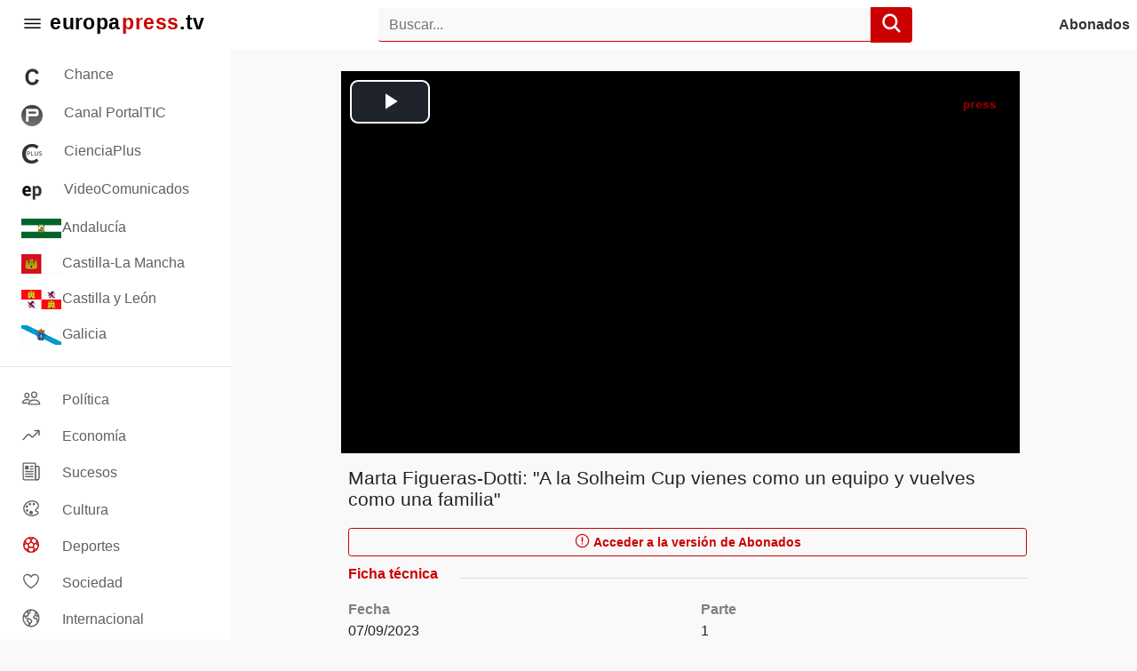

--- FILE ---
content_type: text/html; charset=utf-8
request_url: https://www.europapress.tv/deportes/797212/1/marta-figueras-dotti-solheim-cup-vienes-equipo-vuelves-familia
body_size: 18807
content:
<!DOCTYPE html>
<html xmlns="http://www.w3.org/1999/xhtml" lang="es">
<head>
    <meta charset="utf-8" />
    <meta name="viewport" content="width=device-width, initial-scale=1.0" />
    <meta name="description" content="La española Marta Figueras-Dotti, presidenta del Ladies European Tour, ha dejado claro que lo que &quot;más&quot; la ... | Parte 1" />
    <title>Marta Figueras-Dotti: &quot;A la Solheim Cup vienes como un equipo y vuelves como una familia&quot; | Parte 1</title>
    <link href="https://s01.europapress.net/imagenes/estaticos/favicons/ep2/favicon-32.ico" rel="shortcut icon" />
    <link rel="apple-touch-icon" sizes="57x57" href="https://s01.europapress.net/imagenes/estaticos/logosnuevos/touch-icon-iphone.png" />
    <link rel="apple-touch-icon" sizes="114x114" href="https://s01.europapress.net/imagenes/estaticos/logosnuevos/touch-icon-ipad.png" />
    <script type="module" src="https://unpkg.com/ionicons@7.4.0/dist/ionicons/ionicons.esm.js"></script>
    <script nomodule="" src="https://unpkg.com/ionicons@7.4.0/dist/ionicons/ionicons.js"></script>
    
        <link rel="stylesheet" href="/dist/css/main.css?v=WqmgFwNkKkCekUD_H5_qVbsnS8lIAi2oblJVRS-T_Tk">
    
    
    <!-- Google tag (gtag.js) -->
<script async src="https://www.googletagmanager.com/gtag/js?id=G-KGTYXM3SYH"></script>
<script>
    window.dataLayer = window.dataLayer || [];
    function gtag() { dataLayer.push(arguments); }
    gtag('js', new Date());

    gtag('config', 'G-KGTYXM3SYH');
</script>
    <script>
    (function () {/*
 Copyright The Closure Library Authors.
 SPDX-License-Identifier: Apache-2.0
*/
        'use strict'; var g = function (a) { var b = 0; return function () { return b < a.length ? { done: !1, value: a[b++] } : { done: !0 } } }, l = this || self, m = /^[\w+/_-]+[=]{0,2}$/, p = null, q = function () { }, r = function (a) {
            var b = typeof a; if ("object" == b) if (a) {
                if (a instanceof Array) return "array"; if (a instanceof Object) return b; var c = Object.prototype.toString.call(a); if ("[object Window]" == c) return "object"; if ("[object Array]" == c || "number" == typeof a.length && "undefined" != typeof a.splice && "undefined" != typeof a.propertyIsEnumerable && !a.propertyIsEnumerable("splice")) return "array";
                if ("[object Function]" == c || "undefined" != typeof a.call && "undefined" != typeof a.propertyIsEnumerable && !a.propertyIsEnumerable("call")) return "function"
            } else return "null"; else if ("function" == b && "undefined" == typeof a.call) return "object"; return b
        }, u = function (a, b) { function c() { } c.prototype = b.prototype; a.prototype = new c; a.prototype.constructor = a }; var v = function (a, b) { Object.defineProperty(l, a, { configurable: !1, get: function () { return b }, set: q }) }; var y = function (a, b) { this.b = a === w && b || ""; this.a = x }, x = {}, w = {}; var aa = function (a, b) { a.src = b instanceof y && b.constructor === y && b.a === x ? b.b : "type_error:TrustedResourceUrl"; if (null === p) b: { b = l.document; if ((b = b.querySelector && b.querySelector("script[nonce]")) && (b = b.nonce || b.getAttribute("nonce")) && m.test(b)) { p = b; break b } p = "" } b = p; b && a.setAttribute("nonce", b) }; var z = function () { return Math.floor(2147483648 * Math.random()).toString(36) + Math.abs(Math.floor(2147483648 * Math.random()) ^ +new Date).toString(36) }; var A = function (a, b) { b = String(b); "application/xhtml+xml" === a.contentType && (b = b.toLowerCase()); return a.createElement(b) }, B = function (a) { this.a = a || l.document || document }; B.prototype.appendChild = function (a, b) { a.appendChild(b) }; var C = function (a, b, c, d, e, f) { try { var k = a.a, h = A(a.a, "SCRIPT"); h.async = !0; aa(h, b); k.head.appendChild(h); h.addEventListener("load", function () { e(); d && k.head.removeChild(h) }); h.addEventListener("error", function () { 0 < c ? C(a, b, c - 1, d, e, f) : (d && k.head.removeChild(h), f()) }) } catch (n) { f() } }; var ba = l.atob("aHR0cHM6Ly93d3cuZ3N0YXRpYy5jb20vaW1hZ2VzL2ljb25zL21hdGVyaWFsL3N5c3RlbS8xeC93YXJuaW5nX2FtYmVyXzI0ZHAucG5n"), ca = l.atob("WW91IGFyZSBzZWVpbmcgdGhpcyBtZXNzYWdlIGJlY2F1c2UgYWQgb3Igc2NyaXB0IGJsb2NraW5nIHNvZnR3YXJlIGlzIGludGVyZmVyaW5nIHdpdGggdGhpcyBwYWdlLg=="), da = l.atob("RGlzYWJsZSBhbnkgYWQgb3Igc2NyaXB0IGJsb2NraW5nIHNvZnR3YXJlLCB0aGVuIHJlbG9hZCB0aGlzIHBhZ2Uu"), ea = function (a, b, c) { this.b = a; this.f = new B(this.b); this.a = null; this.c = []; this.g = !1; this.i = b; this.h = c }, F = function (a) {
            if (a.b.body && !a.g) {
                var b =
                    function () { D(a); l.setTimeout(function () { return E(a, 3) }, 50) }; C(a.f, a.i, 2, !0, function () { l[a.h] || b() }, b); a.g = !0
            }
        }, D = function (a) {
            for (var b = G(1, 5), c = 0; c < b; c++) { var d = H(a); a.b.body.appendChild(d); a.c.push(d) } b = H(a); b.style.bottom = "0"; b.style.left = "0"; b.style.position = "fixed"; b.style.width = G(100, 110).toString() + "%"; b.style.zIndex = G(2147483544, 2147483644).toString(); b.style["background-color"] = I(249, 259, 242, 252, 219, 229); b.style["box-shadow"] = "0 0 12px #888"; b.style.color = I(0, 10, 0, 10, 0, 10); b.style.display =
                "flex"; b.style["justify-content"] = "center"; b.style["font-family"] = "Roboto, Arial"; c = H(a); c.style.width = G(80, 85).toString() + "%"; c.style.maxWidth = G(750, 775).toString() + "px"; c.style.margin = "24px"; c.style.display = "flex"; c.style["align-items"] = "flex-start"; c.style["justify-content"] = "center"; d = A(a.f.a, "IMG"); d.className = z(); d.src = ba; d.style.height = "24px"; d.style.width = "24px"; d.style["padding-right"] = "16px"; var e = H(a), f = H(a); f.style["font-weight"] = "bold"; f.textContent = ca; var k = H(a); k.textContent = da; J(a,
                    e, f); J(a, e, k); J(a, c, d); J(a, c, e); J(a, b, c); a.a = b; a.b.body.appendChild(a.a); b = G(1, 5); for (c = 0; c < b; c++)d = H(a), a.b.body.appendChild(d), a.c.push(d)
        }, J = function (a, b, c) { for (var d = G(1, 5), e = 0; e < d; e++) { var f = H(a); b.appendChild(f) } b.appendChild(c); c = G(1, 5); for (d = 0; d < c; d++)e = H(a), b.appendChild(e) }, G = function (a, b) { return Math.floor(a + Math.random() * (b - a)) }, I = function (a, b, c, d, e, f) {
            return "rgb(" + G(Math.max(a, 0), Math.min(b, 255)).toString() + "," + G(Math.max(c, 0), Math.min(d, 255)).toString() + "," + G(Math.max(e, 0), Math.min(f,
                255)).toString() + ")"
        }, H = function (a) { a = A(a.f.a, "DIV"); a.className = z(); return a }, E = function (a, b) { 0 >= b || null != a.a && 0 != a.a.offsetHeight && 0 != a.a.offsetWidth || (fa(a), D(a), l.setTimeout(function () { return E(a, b - 1) }, 50)) }, fa = function (a) { var b = a.c; var c = "undefined" != typeof Symbol && Symbol.iterator && b[Symbol.iterator]; b = c ? c.call(b) : { next: g(b) }; for (c = b.next(); !c.done; c = b.next())(c = c.value) && c.parentNode && c.parentNode.removeChild(c); a.c = []; (b = a.a) && b.parentNode && b.parentNode.removeChild(b); a.a = null }; var ia = function (a, b, c, d, e) { var f = ha(c), k = function (n) { n.appendChild(f); l.setTimeout(function () { f ? (0 !== f.offsetHeight && 0 !== f.offsetWidth ? b() : a(), f.parentNode && f.parentNode.removeChild(f)) : a() }, d) }, h = function (n) { document.body ? k(document.body) : 0 < n ? l.setTimeout(function () { h(n - 1) }, e) : b() }; h(3) }, ha = function (a) { var b = document.createElement("div"); b.className = a; b.style.width = "1px"; b.style.height = "1px"; b.style.position = "absolute"; b.style.left = "-10000px"; b.style.top = "-10000px"; b.style.zIndex = "-10000"; return b }; var K = {}, L = null; var M = function () { }, N = "function" == typeof Uint8Array, O = function (a, b) { a.b = null; b || (b = []); a.j = void 0; a.f = -1; a.a = b; a: { if (b = a.a.length) { --b; var c = a.a[b]; if (!(null === c || "object" != typeof c || Array.isArray(c) || N && c instanceof Uint8Array)) { a.g = b - a.f; a.c = c; break a } } a.g = Number.MAX_VALUE } a.i = {} }, P = [], Q = function (a, b) { if (b < a.g) { b += a.f; var c = a.a[b]; return c === P ? a.a[b] = [] : c } if (a.c) return c = a.c[b], c === P ? a.c[b] = [] : c }, R = function (a, b, c) { a.b || (a.b = {}); if (!a.b[c]) { var d = Q(a, c); d && (a.b[c] = new b(d)) } return a.b[c] };
        M.prototype.h = N ? function () {
            var a = Uint8Array.prototype.toJSON; Uint8Array.prototype.toJSON = function () {
                var b; void 0 === b && (b = 0); if (!L) { L = {}; for (var c = "ABCDEFGHIJKLMNOPQRSTUVWXYZabcdefghijklmnopqrstuvwxyz0123456789".split(""), d = ["+/=", "+/", "-_=", "-_.", "-_"], e = 0; 5 > e; e++) { var f = c.concat(d[e].split("")); K[e] = f; for (var k = 0; k < f.length; k++) { var h = f[k]; void 0 === L[h] && (L[h] = k) } } } b = K[b]; c = []; for (d = 0; d < this.length; d += 3) {
                    var n = this[d], t = (e = d + 1 < this.length) ? this[d + 1] : 0; h = (f = d + 2 < this.length) ? this[d + 2] : 0; k = n >> 2; n = (n &
                        3) << 4 | t >> 4; t = (t & 15) << 2 | h >> 6; h &= 63; f || (h = 64, e || (t = 64)); c.push(b[k], b[n], b[t] || "", b[h] || "")
                } return c.join("")
            }; try { return JSON.stringify(this.a && this.a, S) } finally { Uint8Array.prototype.toJSON = a }
        } : function () { return JSON.stringify(this.a && this.a, S) }; var S = function (a, b) { return "number" !== typeof b || !isNaN(b) && Infinity !== b && -Infinity !== b ? b : String(b) }; M.prototype.toString = function () { return this.a.toString() }; var T = function (a) { O(this, a) }; u(T, M); var U = function (a) { O(this, a) }; u(U, M); var ja = function (a, b) { this.c = new B(a); var c = R(b, T, 5); c = new y(w, Q(c, 4) || ""); this.b = new ea(a, c, Q(b, 4)); this.a = b }, ka = function (a, b, c, d) { b = new T(b ? JSON.parse(b) : null); b = new y(w, Q(b, 4) || ""); C(a.c, b, 3, !1, c, function () { ia(function () { F(a.b); d(!1) }, function () { d(!0) }, Q(a.a, 2), Q(a.a, 3), Q(a.a, 1)) }) }; var la = function (a, b) { V(a, "internal_api_load_with_sb", function (c, d, e) { ka(b, c, d, e) }); V(a, "internal_api_sb", function () { F(b.b) }) }, V = function (a, b, c) { a = l.btoa(a + b); v(a, c) }, W = function (a, b, c) { for (var d = [], e = 2; e < arguments.length; ++e)d[e - 2] = arguments[e]; e = l.btoa(a + b); e = l[e]; if ("function" == r(e)) e.apply(null, d); else throw Error("API not exported."); }; var X = function (a) { O(this, a) }; u(X, M); var Y = function (a) { this.h = window; this.a = a; this.b = Q(this.a, 1); this.f = R(this.a, T, 2); this.g = R(this.a, U, 3); this.c = !1 }; Y.prototype.start = function () { ma(); var a = new ja(this.h.document, this.g); la(this.b, a); na(this) };
        var ma = function () { var a = function () { if (!l.frames.googlefcPresent) if (document.body) { var b = document.createElement("iframe"); b.style.display = "none"; b.style.width = "0px"; b.style.height = "0px"; b.style.border = "none"; b.style.zIndex = "-1000"; b.style.left = "-1000px"; b.style.top = "-1000px"; b.name = "googlefcPresent"; document.body.appendChild(b) } else l.setTimeout(a, 5) }; a() }, na = function (a) {
            var b = Date.now(); W(a.b, "internal_api_load_with_sb", a.f.h(), function () {
                var c; var d = a.b, e = l[l.btoa(d + "loader_js")]; if (e) {
                    e = l.atob(e);
                    e = parseInt(e, 10); d = l.btoa(d + "loader_js").split("."); var f = l; d[0] in f || "undefined" == typeof f.execScript || f.execScript("var " + d[0]); for (; d.length && (c = d.shift());)d.length ? f[c] && f[c] !== Object.prototype[c] ? f = f[c] : f = f[c] = {} : f[c] = null; c = Math.abs(b - e); c = 1728E5 > c ? 0 : c
                } else c = -1; 0 != c && (W(a.b, "internal_api_sb"), Z(a, Q(a.a, 6)))
            }, function (c) { Z(a, c ? Q(a.a, 4) : Q(a.a, 5)) })
        }, Z = function (a, b) { a.c || (a.c = !0, a = new l.XMLHttpRequest, a.open("GET", b, !0), a.send()) }; (function (a, b) { l[a] = function (c) { for (var d = [], e = 0; e < arguments.length; ++e)d[e - 0] = arguments[e]; l[a] = q; b.apply(null, d) } })("__d3lUW8vwsKlB__", function (a) { "function" == typeof window.atob && (a = window.atob(a), a = new X(a ? JSON.parse(a) : null), (new Y(a)).start()) });
    }).call(this);
    window.__d3lUW8vwsKlB__("[base64]");
</script>
    
    
    <link rel="canonical" href="" />
    <meta name="title" content="Marta Figueras-Dotti: &quot;A la Solheim Cup vienes como un equipo y vuelves como una familia&quot; | Parte 1" />
    <link rel="img_src" href="https://static.europapress.tv/fotoarchivovideo_797212_1_1_wd400.jpg" />
    <meta name="date" content="2023-09-07" />
    <meta name="DC.title" content="Marta Figueras-Dotti: &quot;A la Solheim Cup vienes como un equipo y vuelves como una familia&quot; | Parte 1" />
    <meta name="DC.date.issued" content="2023-09-07T11:28:00Z" />
    <meta name="resource-type" content="document" />
    <meta name="medium" content="news" />
    <meta property="og:description" content="La española Marta Figueras-Dotti, presidenta del Ladies European Tour, ha dejado claro que lo que &quot;más&quot; la ... | Parte 1" />
    <meta property="og:image" content="https://static.europapress.tv/fotoarchivovideo_797212_1_1_wd400.jpg" />
    <meta property="og:title" content="Marta Figueras-Dotti: &quot;A la Solheim Cup vienes como un equipo y vuelves como una familia&quot; | Parte 1" />
    <meta property="og:type" content="article" />
    <meta property="og:site_name" content="europapress.tv" />
    <meta property="og:url" content="" />
    <meta name="article:published_time" content="2023-09-07T11:28:00Z" />
    <meta name="twitter:card" content="summary_large_image" />
    <meta name="twitter:site" content="@europapress_tv" />
    <meta name="twitter:title" content="Marta Figueras-Dotti: &quot;A la Solheim Cup vienes como un equipo y vuelves como una familia&quot; | Parte 1" />
    <meta name="twitter:description" content="La española Marta Figueras-Dotti, presidenta del Ladies European Tour, ha dejado claro que lo que &quot;más&quot; la ... | Parte 1" />
    <meta name="twitter:image" content="https://static.europapress.tv/fotoarchivovideo_797212_1_1_wd400.jpg" />
    <meta name="twitter:url" content="" />


</head>
<body data-page="/Media/Index">
    <header class="topbar navbar-expand-xl d-flex position-fixed align-items-center w-100 js-topbar">
    <div class="topbar-toggler">
        <button class="topbar-toggler__button topbar__menu-toggler flex-grow-0" type="button" data-toggle="collapse" data-target=".multi-collapse"
                aria-controls="sideMenu" aria-expanded="false" aria-label="Toggle menu">
            <ion-icon class="topbar-toggler__icon" name="menu-outline"></ion-icon>
        </button>
        <a class="topbar-toggler__brand flex-grow-0" href="/">
            <span class="text-hide topbar__logo " style="background-image: url('https://s01.europapress.net/imagenes/estaticos/logosnuevos/logo-europapress-tv.svg')">
                europapress.tv
            </span>
        </a>
    </div>
    <div class="mr-md-1 ml-md-1 topbar__search-bar search-bar js-topbar__search-bar multi-collapse-search collapse show flex-grow-1">
        <form method="get" action="https://www.europapress.tv/search" class="form-inline flex-grow-1 mr-3 mr-md-0" style="max-width: 600px">
            <button class="btn btn-theme search-bar__back flex-grow-0" type="button" onclick="window.EuropaPressTv.topBar.toggleSearch()"><ion-icon name="arrow-back-outline"></ion-icon></button>
            <input name="q" class="form-control search-bar__input flex-grow-1" type="search" value="" placeholder="Buscar..." aria-label="Search" />
            <button class="btn btn-theme search-bar__button flex-grow-0" type="submit"><ion-icon name="search"></ion-icon></button>
            <button class="btn btn-theme search-bar__show flex-grow-0" type="button" onclick="window.EuropaPressTv.topBar.toggleSearch()"><ion-icon name="search-outline"></ion-icon></button>
        </form>
    </div>
    <a class="topbar__link flex-grow-0 ml-auto" rel="nofollow" href="/login">
        Abonados
    </a>
    <div id="notifications" class="notifications">
    </div>
</header>

<div id="sideMenu" class="side-menu multi-collapse collapse flex-row">
    <nav class="side-menu__navbar navbar justify-content-start">
        <div class="topbar-toggler w-100">
            <button class="topbar-toggler__button topbar-toggler__button-close topbar__menu-toggler flex-grow-0" type="button" data-toggle="collapse" data-target=".multi-collapse"
                    aria-controls="sideMenu" aria-expanded="false" aria-label="Toggle menu">
                <ion-icon class="topbar-toggler__icon" name="close-outline"></ion-icon>
            </button>
            <a class="topbar-toggler__brand flex-grow-0" href="https://www.europapress.tv/">
                <span class="text-hide topbar__logo " style="background-image: url('https://s01.europapress.net/imagenes/estaticos/logosnuevos/logo-europapress-tv.svg')">
                    Europapress.tv
                </span>
            </a>
        </div>
        <ul class="navbar-nav side-menu__nav mt-2">
                <li class="nav-item side-menu__nav-item ">
                    <a class="nav-link side-menu__nav-link" href="https://www.europapress.tv/chance">
                        <span class="side-menu__nav-minilogo">
                            <img src="https://s01.europapress.net/imagenes/estaticos/favicons/chance/favicon-57.png" alt="Logo Chance" />
                        </span>Chance
                    </a>
                </li>
                <li class="nav-item side-menu__nav-item ">
                    <a class="nav-link side-menu__nav-link" href="https://www.europapress.tv/portaltic">
                        <span class="side-menu__nav-minilogo">
                            <img src="https://s01.europapress.net/imagenes/estaticos/favicons/portaltic/favicon-32.ico" alt="Logo Canal PortalTIC" />
                        </span>Canal PortalTIC
                    </a>
                </li>
                <li class="nav-item side-menu__nav-item ">
                    <a class="nav-link side-menu__nav-link" href="https://www.europapress.tv/ciencia">
                        <span class="side-menu__nav-minilogo">
                            <img src="https://s01.europapress.net/cienciaplus/logo/cplus24x24.png" alt="Logo CienciaPlus" />
                        </span>CienciaPlus
                    </a>
                </li>
                <li class="nav-item side-menu__nav-item ">
                    <a class="nav-link side-menu__nav-link" href="https://www.europapress.tv/vn">
                        <span class="side-menu__nav-minilogo">
                            <img src="https://s01.europapress.net/imagenes/estaticos/favicons/ep3/icon/favicon-32.ico" alt="Logo VideoComunicados" />
                        </span>VideoComunicados
                    </a>
                </li>
            <li class="nav-item side-menu__nav-item ">
                <a class="nav-link side-menu__nav-link" href="/search?delegacion=Andalucia" rel=”nofollow”>
                    <span class="side-menu__nav-icon md align-middle d-inline-flex">
                        <!--
                        <svg width="20" height="15" xmlns="http://www.w3.org/2000/svg"><g><rect id="1" height="5" width="20" y="0" x="0" fill="#006401" /><rect id="2" height="5" width="20" y="5" x="0" fill="#ffffff" /><rect id="3" height="5" width="20" y="10" x="0" fill="#006401" /></g></svg>
                        -->
                        <img alt="Andalucía" src="https://s01.europapress.net/imagenes/estaticos/banderas/andN.jpg" />
                    </span>Andalucía
                </a>
            </li>
            <li class="nav-item side-menu__nav-item ">
                <a class="nav-link side-menu__nav-link" href="/search?delegacion=CastillaLaMancha" rel=”nofollow”>
                    <span class="side-menu__nav-icon md align-middle d-inline-flex">
                        <img alt="Castilla-La Mancha" src="https://s01.europapress.net/imagenes/estaticos/banderas/clmN.jpg" />
                    </span>Castilla-La Mancha
                </a>
            </li>
            <li class="nav-item side-menu__nav-item ">
                <a class="nav-link side-menu__nav-link" href="/search?delegacion=CastillaYLeon" rel=”nofollow”>
                    <span class="side-menu__nav-icon md align-middle d-inline-flex">
                        <img alt="Castilla y León" src="https://s01.europapress.net/imagenes/estaticos/banderas/cylN.jpg" />
                    </span>Castilla y León
                </a>
            </li>
            <li class="nav-item side-menu__nav-item ">
                <a class="nav-link side-menu__nav-link" href="/search?delegacion=Galicia" rel=”nofollow”>
                    <span class="side-menu__nav-icon md align-middle d-inline-flex">
                        <img alt="Galicia" src="https://s01.europapress.net/imagenes/estaticos/banderas/galN.jpg" />
                    </span>Galicia
                </a>
            </li>
        </ul>
        <hr />
        <ul class="navbar-nav side-menu__nav">
            <li class="nav-item side-menu__nav-item ">
                <a class="nav-link side-menu__nav-link" href="https://www.europapress.tv/politica">
                    <ion-icon class="side-menu__nav-icon" name="people-outline"></ion-icon>Política
                </a>
            </li>
            <li class="nav-item side-menu__nav-item ">
                <a class="nav-link side-menu__nav-link" href="https://www.europapress.tv/economia">
                    <ion-icon class="side-menu__nav-icon" name="trending-up-outline"></ion-icon>Economía
                </a>
            </li>
            <li class="nav-item side-menu__nav-item ">
                <a class="nav-link side-menu__nav-link" href="https://www.europapress.tv/sucesos">
                    <ion-icon class="side-menu__nav-icon" name="newspaper-outline"></ion-icon>Sucesos
                </a>
            </li>
            <li class="nav-item side-menu__nav-item ">
                <a class="nav-link side-menu__nav-link" href="https://www.europapress.tv/cultura">
                    <ion-icon class="side-menu__nav-icon" name="color-palette-outline"></ion-icon>Cultura
                </a>
            </li>
            <li class="nav-item side-menu__nav-item active">
                <a class="nav-link side-menu__nav-link" href="https://www.europapress.tv/deportes">
                    <ion-icon class="side-menu__nav-icon" name="football-outline"></ion-icon>Deportes
                </a>
            </li>
            <li class="nav-item side-menu__nav-item ">
                <a class="nav-link side-menu__nav-link" href="https://www.europapress.tv/sociedad">
                    <ion-icon class="side-menu__nav-icon" name="heart-outline"></ion-icon>Sociedad
                </a>
            </li>
            <li class="nav-item side-menu__nav-item ">
                <a class="nav-link side-menu__nav-link" href="https://www.europapress.tv/internacional">
                    <ion-icon class="side-menu__nav-icon" name="earth-outline"></ion-icon>Internacional
                </a>
            </li>
            <li class="nav-item side-menu__nav-item ">
                <a class="nav-link side-menu__nav-link" href="https://www.europapress.tv/editado">
                    <ion-icon class="side-menu__nav-icon" name="cut-outline"></ion-icon>Editado
                </a>
            </li>
            <li class="nav-item side-menu__nav-item ">
                <a class="nav-link side-menu__nav-link" href="https://www.europapress.tv/bruto">
                    <ion-icon class="side-menu__nav-icon" name="cube-outline"></ion-icon>Bruto
                </a>
            </li>
                <li class="nav-item side-menu__nav-item">
                    <a class="nav-link side-menu__nav-link" href="https://audio.europapress.es" target="_blank">
                        <ion-icon class="side-menu__nav-icon" name="headset-outline"></ion-icon>Audio
                    </a>
                </li>
        </ul>
        <hr class="mt-auto" />
        <footer class="side-menu__footer d-flex flex-column">
            <ul class="navbar-nav side-menu__nav">
                <li class="nav-item side-menu__nav-item">
                    <a class="nav-link side-menu__nav-link" target="_blank" href="https://www.europapress.es" onclick="_gaq.push(['_link', 'https://www.europapress.es']);return true;">Europa Press</a>
                </li>
                <li class="nav-item side-menu__nav-item">
                    <a class="nav-link side-menu__nav-link" target="_blank" href="https://www.europapress.es/contacto/" onclick="_gaq.push(['_link', 'https://www.europapress.es/contacto/']);return true;">Contáctenos</a>
                </li>
                <li class="nav-item side-menu__nav-item">
                    <a class="nav-link side-menu__nav-link" title="Aviso Legal" href="https://www.europapress.tv/legal">Aviso Legal</a>
                </li>
                <li class="nav-item side-menu__nav-item">
                    <a class="nav-link side-menu__nav-link" title="Catálogo de Servicios" href="https://www.europapress.tv/catalogo">Catálogo de Servicios</a>
                </li>
                <li class="nav-item side-menu__nav-item">
                    <a class="nav-link side-menu__nav-link" href="javascript:googlefc.callbackQueue.push(googlefc.showRevocationMessage)">Configuración de Cookies</a>
                </li>
            </ul>
            <div class="side-menu__copyright">
                <a href="https://www.europapress.tv" title="www.europapress.tv" class="nav-link  d-inline p-0">www.europapress.tv</a> es el portal para profesionales del sector audiovisual de la Agencia Europa Press.<br />
                <br />
                © 2025 Europa Press. Está expresamente prohibida la redistribución y
                la redifusión de todo o parte de los contenidos de esta web sin su previo y
                expreso consentimiento.<br />
            </div>
        </footer>
    </nav>
    <div class="side-menu__background js-side-menu__background side-menu_cover--hide"></div>
</div>    <div id="principalContainer" class="principal-container collapse multi-collapse d-flex flex-column flex-grow-1 min-vh-100">
        <div class="container-xxxl">
            

<div class="row justify-content-center">
    <div class="col-12 col-md-10">
                <script type="application/ld&#x2B;json">
        {
        "@context": "http://schema.org",
        "@type": "VideoObject",
        "name": "Marta Figueras-Dotti: &quot;A la Solheim Cup vienes como un equipo y vuelves como una familia&quot;",
        "description": "La española Marta Figueras-Dotti, presidenta del Ladies European Tour, ha dejado claro que lo que &quot;más&quot; la ha impactado de sus experiencias en la Solheim Cup, la competición por equipos de golf femenino entre Europa y Estados Unidos y que acogerá España por primera vez entre el 22 y el 24 de septiembre en Finca Cortesín (Málaga), es &quot;la transformación de las jugadoras&quot;, que provoca que entren en &quot;un equipo&quot; y salgan de &quot;una familia.&#xD;&#xD;",
        "thumbnailUrl": "https://static.europapress.tv/fotoarchivovideo_797212_1_1_wd400.jpg",
        "uploadDate": "2023-09-07T11:28:00&#x2B;00:00",
        "duration": "PT2M4S",
        "contentUrl": "https://video4.europapress.net/ep/H264/797000/797212_1_21.mp4",
        "embedUrl" : "https://video.microcontenidos.com/EPPlayerTV.aspx?iframeid=8p2lYk2akE&amp;videoid=797212&amp;parte=1"
        }
    </script>
<div class="card card-video flex-row row border-0 mx-md-4 mt-0 mt-md-4">
    <div class="col-12 card-video__col col-xxl-8 px-0 p-md-0 pr-lg-0 pr-xl-2">
            <!-- Reproductor iframe para vídeo -->
            <input id="mediaId" type="hidden" value="797212" />
            <input id="mediaPart" type="hidden" value="1" />
            <div class="embed-responsive embed-responsive-16by9 bg-placeholder-media">
                <iframe class="embed-responsive-item w-100 h-100" src="https://video.microcontenidos.com/EPPlayerTV.aspx?iframeid=8p2lYk2akE&amp;videoid=797212&amp;parte=1" scrolling="no" allowfullscreen allow="autoplay; fullscreen"></iframe>
            </div>
    </div>
    <div class="col-12 mt-3 col-xxl-4 mt-xxl-0 px-md-0 pl-lg-0 pl-xl-2">
        <div class="d-flex justify-content-between">
            <h1 class="card-title card-video__title card-video__title mt-sm-0">Marta Figueras-Dotti: &quot;A la Solheim Cup vienes como un equipo y vuelves como una familia&quot;</h1>
            <a href="#" onclick="window.EuropaPressTv.share.onClick()">
                <ion-icon id="shareVideoIcon" class="card-video__title-share ml-1 d-none" name="share-social-outline"></ion-icon>
            </a>
        </div>
        <a class="btn btn-sm btn-outline-theme card-video__share mt-2 w-100" href="/archivo/797212">
            <ion-icon class="card-video__icon-share md hydrated" name="alert-circle-outline" role="img" aria-label="alert circle outline"></ion-icon>
            Acceder a la versión de Abonados
        </a>
        <button type="button" id="shareVideoButton" class="btn btn-sm btn-outline-theme card-video__share mt-2 w-100 d-none" data-toggle="modal" data-target="#shareVideo">
            <ion-icon class="card-video__icon-share" name="share-social-outline"></ion-icon>
            Compartir
        </button>
        <div class="separator mt-2 mb-0">
            <p class="separator__text font-weight-bold mr-4">Ficha técnica</p>
            <hr class="separator__line" />
        </div>
        <div class="row">
            <div class="col-6">
                <span class="card-video__property">Fecha</span>
                <span class="card-video__property-value">07/09/2023</span>
            </div>
            <div class="col-6">
                <span class="card-video__property">Parte</span>
                <span class="card-video__property-value">1</span>
            </div>
            <div class="col-6 mt-2">
                <span class="card-video__property">Duración</span>
                <span class="card-video__property-value">00:02:04</span>
            </div>
            <div class="col-6 mt-2">
                <span class="card-video__property">Sonido</span>
                <span class="card-video__property-value">Totales</span>
            </div>
            <div class="col-6 mt-2">
                <span class="card-video__property">Edición</span>
                <span class="card-video__property-value">Resumen</span>
            </div>
            <div class="col-6 mt-2">
                <span class="card-video__property">Localización</span>
                <span class="card-video__property-value">Madrid</span>
            </div>
                <div class="col-8 mt-2">
                    <span class="card-video__property">Firma</span>
                    <span class="card-video__property-value">Europa Press</span>
                </div>
        </div>
    </div>
    <div class="modal fade modal-share" id="shareVideo" tabindex="-1" role="dialog" aria-labelledby="exampleModalLabel" aria-hidden="true">
    <div class="modal-dialog modal-dialog-centered" role="document">
        <div class="modal-content">
            <div class="modal-header">
                <h5 class="modal-title">Compartir este vídeo</h5>
                <button type="button" class="close" data-dismiss="modal" aria-label="Close"><ion-icon name="close-outline"></ion-icon></button>
            </div>
            <div class="modal-body">
                <div class="row">
                    <div class="col">
                        <a href="https://www.facebook.com/sharer.php?u=https://www.europapress.tv/deportes/797212/1/marta-figueras-dotti-solheim-cup-vienes-equipo-vuelves-familia" onclick="AbrePopUpRedim('https://www.facebook.com/sharer.php?u=https://www.europapress.tv/deportes/797212/1/marta-figueras-dotti-solheim-cup-vienes-equipo-vuelves-familia', 450, 550);trackEventGA('CompartirVideoFacebook', 'click');return false;" title="Enviar a Facebook" target="_blank" rel="nofollow">
                            <ion-icon class="modal-share__icon modal-share__icon--facebook" name="logo-facebook"></ion-icon>
                        </a>
                    </div>
                    <div class="col">
                        <a href="https://twitter.com/share?url=https://www.europapress.tv/deportes/797212/1/marta-figueras-dotti-solheim-cup-vienes-equipo-vuelves-familia&amp;text=Marta Figueras-Dotti: &quot;A la Solheim Cup vienes como un equipo y vuelves como una familia&quot;&amp;via=europapress_tv&amp;related=europapress_es" target="_blank" onclick="AbrePopUpRedim('https://twitter.com/share?url=https://www.europapress.tv/deportes/797212/1/marta-figueras-dotti-solheim-cup-vienes-equipo-vuelves-familia&amp;text=Marta Figueras-Dotti: &quot;A la Solheim Cup vienes como un equipo y vuelves como una familia&quot;&amp;via=europapress_tv&amp;related=europapress_es', 550, 450);trackEventGA('CompartirVideoTwitter', 'click');return false;" title='Enviar a X' rel="nofollow">
                            <ion-icon class="modal-share__icon modal-share__icon--x" name="logo-x"></ion-icon>
                        </a>
                    </div>
                    <div class="col">
                        <a href="https://meneame.net/submit.php?url=https://www.europapress.tv/deportes/797212/1/marta-figueras-dotti-solheim-cup-vienes-equipo-vuelves-familia" title="Enviar a menéame" onclick="trackEventGA('CompartirVideoMeneame', 'click');" target="_blank" rel="nofollow">
                            <ion-icon class="modal-share__icon modal-share__icon--meneame" src="/dist/images/logo-meneame.svg"></ion-icon>
                        </a>
                    </div>
                    <div class="col">
                        <a href="https://www.linkedin.com/shareArticle?mini=true&url=https://www.europapress.tv/deportes/797212/1/marta-figueras-dotti-solheim-cup-vienes-equipo-vuelves-familia" onclick="AbrePopUpRedim('https://www.linkedin.com/shareArticle?mini=true&url=https://www.europapress.tv/deportes/797212/1/marta-figueras-dotti-solheim-cup-vienes-equipo-vuelves-familia', 850, 450);trackEventGA('CompartirVideoLinkedin', 'click');return false;" target="_blank" title="Enviar a Linkedin" rel="nofollow">
                            <ion-icon class="modal-share__icon modal-share__icon--linkedin" name="logo-linkedin"></ion-icon>
                        </a>
                    </div>
                </div>
                <hr>
                <div class="form-group">
                    <label for="insertIframe" class="modal-share__label">Insertar</label>
                    <button class="btn btn-outline-secondary float-right" type="button" id="copyIframe" data-clipboard-target="#insertIframe" data-clipboard-success-text="¡Copiado!">Copiar</button>
                </div>
                <textarea class="form-control" id="insertIframe" placeholder="Código de insercción" aria-label="Código de insercción" aria-describedby="button-addon2">
<iframe src="https://video.microcontenidos.com/EPPlayerTV.aspx?iframeid=8p2lYk2akE&videoid=797212&parte=1" width="677" height="377" style="display:block" scrolling="no" frameborder="0" allow="autoplay fullscreen" allowfullscreen></iframe>
                    </textarea>
            </div>
        </div>
    </div>
</div>

    <div id="textoVideo" class="collapse card-video__collapse js-collapse">
        <p class="card-text card-video__text js-collapse__text">
            La española Marta Figueras-Dotti, presidenta del Ladies European Tour, ha dejado claro que lo que "más" la ha impactado de sus experiencias en la Solheim Cup, la competición por equipos de golf femenino entre Europa y Estados Unidos y que acogerá España por primera vez entre el 22 y el 24 de septiembre en Finca Cortesín (Málaga), es "la transformación de las jugadoras", que provoca que entren en "un equipo" y salgan de "una familia.
        </p>
    </div>
    <a class="js-collapse__button link-theme mt-2 font-weight-bold" href="#"
       data-toggle="collapse" data-target="#textoVideo" aria-expanded="false"
       aria-controls="textoVideo" data-toggle-name="Leer menos">
        Leer más
    </a>
</div>
    </div>
</div>
<div class="separator mt-4 mx-md-4">
    <p class="separator__text font-weight-bold mr-4">Relacionados</p>
    <hr class="separator__line" />
</div>
    <div id="mediaCardList">
            <div class="row cards mx-md-4">
            <div class="cards__card col-12 col-sm-6 col-md-4 col-xxl-3 col-xxxl-2 mb-2 border-0">
                <a class="card-link card-list-item__link-image" href="https://www.europapress.tv/politica/1031732/1/temporada-invernal-sierra-nevada-comienza-sabado-siete-kilometros-pistas">
                    <picture>
                            <source srcset="https://static.europapress.tv/fotoarchivovideo_1031732_1_1_wd400.webp" type="image/webp">
                        <img src="https://static.europapress.tv/fotoarchivovideo_1031732_1_1_wd400.jpg"
                                alt="Haga click para ver la vista previa del vídeo."
                                class="card-img-top card-list-item__img"
                                width="357"
                                height="201"
                                loading="lazy" />
                    </picture>

                    <div class="card-list-item__info d-flex flex-row-reverse justify-content-between">
                            <span class="card-list-item__duration">
                                00:31
                            </span>
                    </div>
                </a>
                <div class="card-body pt-2 pl-md-0 pr-md-0">
                    <h5 class="card-list-item__title">
                        <a class="card-title card-list-item__title link-theme" href="https://www.europapress.tv/politica/1031732/1/temporada-invernal-sierra-nevada-comienza-sabado-siete-kilometros-pistas" title="La temporada invernal de Sierra Nevada comienza este sábado con siete kilómetros de pistas">
                            La temporada invernal de Sierra Nevada comienza este sábado con siete kilómetros de pistas
                        </a>
                    </h5>
                    <div class="p-0">
                        
                        <ion-icon class="card-list-item__icon align-bottom" name="videocam-outline"></ion-icon>

                            <span class="text-muted">Sonido Ambiente</span>
                            <span class="text-muted">28/11/2025</span>
                    </div>
                </div>
            </div>
            <div class="cards__card col-12 col-sm-6 col-md-4 col-xxl-3 col-xxxl-2 mb-2 border-0">
                <a class="card-link card-list-item__link-image" href="https://www.europapress.tv/politica/1031719/1/sierra-nevada-abrira-mayor-numero-kilometros-esquiables-cuatro-anos">
                    <picture>
                            <source srcset="https://static.europapress.tv/fotoarchivovideo_1031719_1_1_wd400.webp" type="image/webp">
                        <img src="https://static.europapress.tv/fotoarchivovideo_1031719_1_1_wd400.jpg"
                                alt="Haga click para ver la vista previa del vídeo."
                                class="card-img-top card-list-item__img"
                                width="357"
                                height="201"
                                loading="lazy" />
                    </picture>

                    <div class="card-list-item__info d-flex flex-row-reverse justify-content-between">
                            <span class="card-list-item__duration">
                                02:19
                            </span>
                    </div>
                </a>
                <div class="card-body pt-2 pl-md-0 pr-md-0">
                    <h5 class="card-list-item__title">
                        <a class="card-title card-list-item__title link-theme" href="https://www.europapress.tv/politica/1031719/1/sierra-nevada-abrira-mayor-numero-kilometros-esquiables-cuatro-anos" title="Sierra Nevada abrirá con el mayor número de kilómetros esquiables en cuatro años">
                            Sierra Nevada abrirá con el mayor número de kilómetros esquiables en cuatro años
                        </a>
                    </h5>
                    <div class="p-0">
                        
                        <ion-icon class="card-list-item__icon align-bottom" name="videocam-outline"></ion-icon>

                            <span class="text-muted">Sonido Ambiente</span>
                            <span class="text-muted">28/11/2025</span>
                    </div>
                </div>
            </div>
            <div class="cards__card col-12 col-sm-6 col-md-4 col-xxl-3 col-xxxl-2 mb-2 border-0">
                <a class="card-link card-list-item__link-image" href="https://www.europapress.tv/reportajes/1031778/1/parte-fabiola-martinez-habla-nunca-exclusiva-protagonizo-bertin-gabriela">
                    <picture>
                            <source srcset="https://static.europapress.tv/fotoarchivovideo_1031778_1_1_wd400.webp" type="image/webp">
                        <img src="https://static.europapress.tv/fotoarchivovideo_1031778_1_1_wd400.jpg"
                                alt="Haga click para ver la vista previa del vídeo."
                                class="card-img-top card-list-item__img"
                                width="357"
                                height="201"
                                loading="lazy" />
                    </picture>

                    <div class="card-list-item__info d-flex flex-row-reverse justify-content-between">
                            <span class="card-list-item__duration">
                                06:24
                            </span>
                    </div>
                </a>
                <div class="card-body pt-2 pl-md-0 pr-md-0">
                    <h5 class="card-list-item__title">
                        <a class="card-title card-list-item__title link-theme" href="https://www.europapress.tv/reportajes/1031778/1/parte-fabiola-martinez-habla-nunca-exclusiva-protagonizo-bertin-gabriela" title="PARTE 4 - Fabiola Martínez habla como nunca de la exclusiva que protagonizó Bertín y Gabriela">
                            PARTE 4 - Fabiola Martínez habla como nunca de la exclusiva que protagonizó Bertín y Gabriela
                        </a>
                    </h5>
                    <div class="p-0">
                        
                        <ion-icon class="card-list-item__icon align-bottom" name="videocam-outline"></ion-icon>

                            <span class="text-muted">Sonido Totales</span>
                            <span class="text-muted">28/11/2025</span>
                    </div>
                </div>
            </div>
            <div class="cards__card col-12 col-sm-6 col-md-4 col-xxl-3 col-xxxl-2 mb-2 border-0">
                <a class="card-link card-list-item__link-image" href="https://www.europapress.tv/politica/1031726/1/visita-obras-promocion-viviendas-asequibles-zaragoza">
                    <picture>
                            <source srcset="https://static.europapress.tv/fotoarchivovideo_1031726_1_1_wd400.webp" type="image/webp">
                        <img src="https://static.europapress.tv/fotoarchivovideo_1031726_1_1_wd400.jpg"
                                alt="Haga click para ver la vista previa del vídeo."
                                class="card-img-top card-list-item__img"
                                width="357"
                                height="201"
                                loading="lazy" />
                    </picture>

                    <div class="card-list-item__info d-flex flex-row-reverse justify-content-between">
                            <span class="card-list-item__duration">
                                04:46
                            </span>
                    </div>
                </a>
                <div class="card-body pt-2 pl-md-0 pr-md-0">
                    <h5 class="card-list-item__title">
                        <a class="card-title card-list-item__title link-theme" href="https://www.europapress.tv/politica/1031726/1/visita-obras-promocion-viviendas-asequibles-zaragoza" title="Visita a las obras de una promoción de viviendas asequibles en Zaragoza">
                            Visita a las obras de una promoción de viviendas asequibles en Zaragoza
                        </a>
                    </h5>
                    <div class="p-0">
                        
                        <ion-icon class="card-list-item__icon align-bottom" name="videocam-outline"></ion-icon>

                            <span class="text-muted">Sonido Ambiente</span>
                            <span class="text-muted">28/11/2025</span>
                    </div>
                </div>
            </div>
            <div class="cards__card col-12 col-sm-6 col-md-4 col-xxl-3 col-xxxl-2 mb-2 border-0">
                <a class="card-link card-list-item__link-image" href="https://www.europapress.tv/deportes/1031542/1/seleccion-viaja-alemania-disputar-ida-final-uefa-womens-nations-league">
                    <picture>
                            <source srcset="https://static.europapress.tv/fotoarchivovideo_1031542_1_1_wd400.webp" type="image/webp">
                        <img src="https://static.europapress.tv/fotoarchivovideo_1031542_1_1_wd400.jpg"
                                alt="Haga click para ver la vista previa del vídeo."
                                class="card-img-top card-list-item__img"
                                width="357"
                                height="201"
                                loading="lazy" />
                    </picture>

                    <div class="card-list-item__info d-flex flex-row-reverse justify-content-between">
                            <span class="card-list-item__duration">
                                00:31
                            </span>
                    </div>
                </a>
                <div class="card-body pt-2 pl-md-0 pr-md-0">
                    <h5 class="card-list-item__title">
                        <a class="card-title card-list-item__title link-theme" href="https://www.europapress.tv/deportes/1031542/1/seleccion-viaja-alemania-disputar-ida-final-uefa-womens-nations-league" title="La Selección viaja a Alemania a disputar la ida de la final de la UEFA Women&#x27;s Nations League">
                            La Selección viaja a Alemania a disputar la ida de la final de la UEFA Women&#x27;s Nations League
                        </a>
                    </h5>
                    <div class="p-0">
                        
                        <ion-icon class="card-list-item__icon align-bottom" name="videocam-outline"></ion-icon>

                            <span class="text-muted">Sonido Ambiente</span>
                            <span class="text-muted">27/11/2025</span>
                    </div>
                </div>
            </div>
            <div class="cards__card col-12 col-sm-6 col-md-4 col-xxl-3 col-xxxl-2 mb-2 border-0">
                <a class="card-link card-list-item__link-image" href="https://www.europapress.tv/vn/1031071/1/presenta-plataforma-audiovisual-red-activa-visibiliza-iniciativas-sostenibles">
                    <picture>
                            <source srcset="https://static.europapress.tv/fotoarchivovideo_1031071_1_1_wd400.webp" type="image/webp">
                        <img src="https://static.europapress.tv/fotoarchivovideo_1031071_1_1_wd400.jpg"
                                alt="Haga click para ver la vista previa del vídeo."
                                class="card-img-top card-list-item__img"
                                width="357"
                                height="201"
                                loading="lazy" />
                    </picture>

                    <div class="card-list-item__info d-flex flex-row-reverse justify-content-between">
                            <span class="card-list-item__duration">
                                06:03
                            </span>
                            <div class="card-list-item__partes">
                                <ion-icon name="albums-outline"></ion-icon>
                                <span>2</span>
                            </div>
                    </div>
                </a>
                <div class="card-body pt-2 pl-md-0 pr-md-0">
                    <h5 class="card-list-item__title">
                        <a class="card-title card-list-item__title link-theme" href="https://www.europapress.tv/vn/1031071/1/presenta-plataforma-audiovisual-red-activa-visibiliza-iniciativas-sostenibles" title="Se presenta la plataforma audiovisual Red Activa que visibiliza iniciativas sostenibles">
                            Se presenta la plataforma audiovisual Red Activa que visibiliza iniciativas sostenibles
                        </a>
                    </h5>
                    <div class="p-0">
                        
                        <ion-icon class="card-list-item__icon align-bottom" name="videocam-outline"></ion-icon>

                            <span class="text-muted">Sonido Totales y Ambiente</span>
                            <span class="text-muted">26/11/2025</span>
                    </div>
                </div>
            </div>
            <div class="cards__card col-12 col-sm-6 col-md-4 col-xxl-3 col-xxxl-2 mb-2 border-0">
                <a class="card-link card-list-item__link-image" href="https://www.europapress.tv/deportes/1030904/1/llama-olimpica-juegos-invierno-milan-cortina-dampezzo-2026-inicia-recorrido">
                    <picture>
                            <source srcset="https://static.europapress.tv/fotoarchivovideo_1030904_1_1_wd400.webp" type="image/webp">
                        <img src="https://static.europapress.tv/fotoarchivovideo_1030904_1_1_wd400.jpg"
                                alt="Haga click para ver la vista previa del vídeo."
                                class="card-img-top card-list-item__img"
                                width="357"
                                height="201"
                                loading="lazy" />
                    </picture>

                    <div class="card-list-item__info d-flex flex-row-reverse justify-content-between">
                            <span class="card-list-item__duration">
                                12:45
                            </span>
                    </div>
                </a>
                <div class="card-body pt-2 pl-md-0 pr-md-0">
                    <h5 class="card-list-item__title">
                        <a class="card-title card-list-item__title link-theme" href="https://www.europapress.tv/deportes/1030904/1/llama-olimpica-juegos-invierno-milan-cortina-dampezzo-2026-inicia-recorrido" title="La llama olímpica de los Juegos de Invierno de Milán-Cortina d&#x27;Ampezzo 2026 inicia su recorrido">
                            La llama olímpica de los Juegos de Invierno de Milán-Cortina d&#x27;Ampezzo 2026 inicia su recorrido
                        </a>
                    </h5>
                    <div class="p-0">
                        
                        <ion-icon class="card-list-item__icon align-bottom" name="videocam-outline"></ion-icon>

                            <span class="text-muted">Sonido Sin Audio</span>
                            <span class="text-muted">26/11/2025</span>
                    </div>
                </div>
            </div>
            <div class="cards__card col-12 col-sm-6 col-md-4 col-xxl-3 col-xxxl-2 mb-2 border-0">
                <a class="card-link card-list-item__link-image" href="https://www.europapress.tv/politica/1030857/1/alegria-reprocha-pp-catastrofismo">
                    <picture>
                            <source srcset="https://static.europapress.tv/fotoarchivovideo_1030857_1_1_wd400.webp" type="image/webp">
                        <img src="https://static.europapress.tv/fotoarchivovideo_1030857_1_1_wd400.jpg"
                                alt="Haga click para ver la vista previa del vídeo."
                                class="card-img-top card-list-item__img"
                                width="357"
                                height="201"
                                loading="lazy" />
                    </picture>

                    <div class="card-list-item__info d-flex flex-row-reverse justify-content-between">
                            <span class="card-list-item__duration">
                                05:40
                            </span>
                    </div>
                </a>
                <div class="card-body pt-2 pl-md-0 pr-md-0">
                    <h5 class="card-list-item__title">
                        <a class="card-title card-list-item__title link-theme" href="https://www.europapress.tv/politica/1030857/1/alegria-reprocha-pp-catastrofismo" title="Alegría reprocha al PP su &quot;catastrofismo&quot;">
                            Alegría reprocha al PP su &quot;catastrofismo&quot;
                        </a>
                    </h5>
                    <div class="p-0">
                        
                        <ion-icon class="card-list-item__icon align-bottom" name="videocam-outline"></ion-icon>

                            <span class="text-muted">Sonido Sin Audio</span>
                            <span class="text-muted">26/11/2025</span>
                    </div>
                </div>
            </div>
            <div class="cards__card col-12 col-sm-6 col-md-4 col-xxl-3 col-xxxl-2 mb-2 border-0">
                <a class="card-link card-list-item__link-image" href="https://www.europapress.tv/politica/1030855/1/alegria-reprocha-pp-dilatada-historia-contra-igualdad">
                    <picture>
                            <source srcset="https://static.europapress.tv/fotoarchivovideo_1030855_1_1_wd400.webp" type="image/webp">
                        <img src="https://static.europapress.tv/fotoarchivovideo_1030855_1_1_wd400.jpg"
                                alt="Haga click para ver la vista previa del vídeo."
                                class="card-img-top card-list-item__img"
                                width="357"
                                height="201"
                                loading="lazy" />
                    </picture>

                    <div class="card-list-item__info d-flex flex-row-reverse justify-content-between">
                            <span class="card-list-item__duration">
                                05:21
                            </span>
                    </div>
                </a>
                <div class="card-body pt-2 pl-md-0 pr-md-0">
                    <h5 class="card-list-item__title">
                        <a class="card-title card-list-item__title link-theme" href="https://www.europapress.tv/politica/1030855/1/alegria-reprocha-pp-dilatada-historia-contra-igualdad" title="Alegría reprocha al PP su &quot;dilatada historia&quot; contra la igualdad">
                            Alegría reprocha al PP su &quot;dilatada historia&quot; contra la igualdad
                        </a>
                    </h5>
                    <div class="p-0">
                        
                        <ion-icon class="card-list-item__icon align-bottom" name="videocam-outline"></ion-icon>

                            <span class="text-muted">Sonido Sin Audio</span>
                            <span class="text-muted">26/11/2025</span>
                    </div>
                </div>
            </div>
            <div class="cards__card col-12 col-sm-6 col-md-4 col-xxl-3 col-xxxl-2 mb-2 border-0">
                <a class="card-link card-list-item__link-image" href="https://www.europapress.tv/sociedad/1030462/1/profesionales-sanitarios-visibilizan-importancia-deporte-cancer-prostata">
                    <picture>
                            <source srcset="https://static.europapress.tv/fotoarchivovideo_1030462_1_1_wd400.webp" type="image/webp">
                        <img src="https://static.europapress.tv/fotoarchivovideo_1030462_1_1_wd400.jpg"
                                alt="Haga click para ver la vista previa del vídeo."
                                class="card-img-top card-list-item__img"
                                width="357"
                                height="201"
                                loading="lazy" />
                    </picture>

                    <div class="card-list-item__info d-flex flex-row-reverse justify-content-between">
                            <span class="card-list-item__duration">
                                01:54
                            </span>
                    </div>
                </a>
                <div class="card-body pt-2 pl-md-0 pr-md-0">
                    <h5 class="card-list-item__title">
                        <a class="card-title card-list-item__title link-theme" href="https://www.europapress.tv/sociedad/1030462/1/profesionales-sanitarios-visibilizan-importancia-deporte-cancer-prostata" title="Profesionales sanitarios visibilizan la importancia del deporte en el cáncer de próstata">
                            Profesionales sanitarios visibilizan la importancia del deporte en el cáncer de próstata
                        </a>
                    </h5>
                    <div class="p-0">
                        
                        <ion-icon class="card-list-item__icon align-bottom" name="videocam-outline"></ion-icon>

                            <span class="text-muted">Sonido Locutado</span>
                            <span class="text-muted">26/11/2025</span>
                    </div>
                </div>
            </div>
            <div class="cards__card col-12 col-sm-6 col-md-4 col-xxl-3 col-xxxl-2 mb-2 border-0">
                <a class="card-link card-list-item__link-image" href="https://www.europapress.tv/reportajes/1030459/1/infanta-cristina-fan-numero-hijo-pablo-urdangarin">
                    <picture>
                            <source srcset="https://static.europapress.tv/fotoarchivovideo_1030459_1_1_wd400.webp" type="image/webp">
                        <img src="https://static.europapress.tv/fotoarchivovideo_1030459_1_1_wd400.jpg"
                                alt="Haga click para ver la vista previa del vídeo."
                                class="card-img-top card-list-item__img"
                                width="357"
                                height="201"
                                loading="lazy" />
                    </picture>

                    <div class="card-list-item__info d-flex flex-row-reverse justify-content-between">
                            <span class="card-list-item__duration">
                                06:44
                            </span>
                    </div>
                </a>
                <div class="card-body pt-2 pl-md-0 pr-md-0">
                    <h5 class="card-list-item__title">
                        <a class="card-title card-list-item__title link-theme" href="https://www.europapress.tv/reportajes/1030459/1/infanta-cristina-fan-numero-hijo-pablo-urdangarin" title="La infanta Cristina, fan número uno de su hijo Pablo Urdangarin">
                            La infanta Cristina, fan número uno de su hijo Pablo Urdangarin
                        </a>
                    </h5>
                    <div class="p-0">
                        
                        <ion-icon class="card-list-item__icon align-bottom" name="videocam-outline"></ion-icon>

                            <span class="text-muted">Sonido Ambiente</span>
                            <span class="text-muted">26/11/2025</span>
                    </div>
                </div>
            </div>
            <div class="cards__card col-12 col-sm-6 col-md-4 col-xxl-3 col-xxxl-2 mb-2 border-0">
                <a class="card-link card-list-item__link-image" href="https://www.europapress.tv/politica/1030309/1/diego-calvo-sucedido-fiscal-general-estado-autentico-escandalo">
                    <picture>
                            <source srcset="https://static.europapress.tv/fotoarchivovideo_1030309_1_1_wd400.webp" type="image/webp">
                        <img src="https://static.europapress.tv/fotoarchivovideo_1030309_1_1_wd400.jpg"
                                alt="Haga click para ver la vista previa del vídeo."
                                class="card-img-top card-list-item__img"
                                width="357"
                                height="201"
                                loading="lazy" />
                    </picture>

                    <div class="card-list-item__info d-flex flex-row-reverse justify-content-between">
                            <span class="card-list-item__duration">
                                00:38
                            </span>
                    </div>
                </a>
                <div class="card-body pt-2 pl-md-0 pr-md-0">
                    <h5 class="card-list-item__title">
                        <a class="card-title card-list-item__title link-theme" href="https://www.europapress.tv/politica/1030309/1/diego-calvo-sucedido-fiscal-general-estado-autentico-escandalo" title="Diego Calvo, sobre lo sucedido con el fiscal general del Estado: &quot;Es un auténtico escándalo&quot;">
                            Diego Calvo, sobre lo sucedido con el fiscal general del Estado: &quot;Es un auténtico escándalo&quot;
                        </a>
                    </h5>
                    <div class="p-0">
                        
                        <ion-icon class="card-list-item__icon align-bottom" name="videocam-outline"></ion-icon>

                            <span class="text-muted">Sonido Totales</span>
                            <span class="text-muted">25/11/2025</span>
                    </div>
                </div>
            </div>
            <div class="cards__card col-12 col-sm-6 col-md-4 col-xxl-3 col-xxxl-2 mb-2 border-0">
                <a class="card-link card-list-item__link-image" href="https://www.europapress.tv/politica/1030291/1/gobierno-reconoce-posible-rechazo-senda-deficit">
                    <picture>
                            <source srcset="https://static.europapress.tv/fotoarchivovideo_1030291_1_1_wd400.webp" type="image/webp">
                        <img src="https://static.europapress.tv/fotoarchivovideo_1030291_1_1_wd400.jpg"
                                alt="Haga click para ver la vista previa del vídeo."
                                class="card-img-top card-list-item__img"
                                width="357"
                                height="201"
                                loading="lazy" />
                    </picture>

                    <div class="card-list-item__info d-flex flex-row-reverse justify-content-between">
                            <span class="card-list-item__duration">
                                08:37
                            </span>
                    </div>
                </a>
                <div class="card-body pt-2 pl-md-0 pr-md-0">
                    <h5 class="card-list-item__title">
                        <a class="card-title card-list-item__title link-theme" href="https://www.europapress.tv/politica/1030291/1/gobierno-reconoce-posible-rechazo-senda-deficit" title="El Gobierno reconoce el posible rechazo a la senda de déficit">
                            El Gobierno reconoce el posible rechazo a la senda de déficit
                        </a>
                    </h5>
                    <div class="p-0">
                        
                        <ion-icon class="card-list-item__icon align-bottom" name="videocam-outline"></ion-icon>

                            <span class="text-muted">Sonido Totales</span>
                            <span class="text-muted">25/11/2025</span>
                    </div>
                </div>
            </div>
            <div class="cards__card col-12 col-sm-6 col-md-4 col-xxl-3 col-xxxl-2 mb-2 border-0">
                <a class="card-link card-list-item__link-image" href="https://www.europapress.tv/politica/1030198/1/comparecencia-consejo-ministros-ministras">
                    <picture>
                            <source srcset="https://static.europapress.tv/fotoarchivovideo_1030198_1_1_wd400.webp" type="image/webp">
                        <img src="https://static.europapress.tv/fotoarchivovideo_1030198_1_1_wd400.jpg"
                                alt="Haga click para ver la vista previa del vídeo."
                                class="card-img-top card-list-item__img"
                                width="357"
                                height="201"
                                loading="lazy" />
                    </picture>

                    <div class="card-list-item__info d-flex flex-row-reverse justify-content-between">
                            <span class="card-list-item__duration">
                                00:42
                            </span>
                    </div>
                </a>
                <div class="card-body pt-2 pl-md-0 pr-md-0">
                    <h5 class="card-list-item__title">
                        <a class="card-title card-list-item__title link-theme" href="https://www.europapress.tv/politica/1030198/1/comparecencia-consejo-ministros-ministras" title="Comparecencia tras el Consejo de Ministros y Ministras">
                            Comparecencia tras el Consejo de Ministros y Ministras
                        </a>
                    </h5>
                    <div class="p-0">
                        
                        <ion-icon class="card-list-item__icon align-bottom" name="videocam-outline"></ion-icon>

                            <span class="text-muted">Sonido Ambiente</span>
                            <span class="text-muted">25/11/2025</span>
                    </div>
                </div>
            </div>
            <div class="cards__card col-12 col-sm-6 col-md-4 col-xxl-3 col-xxxl-2 mb-2 border-0">
                <a class="card-link card-list-item__link-image" href="https://www.europapress.tv/politica/1030011/1/alegria-alcaldesa-alcorcon-exposicion-stop-violencia-deporte">
                    <picture>
                            <source srcset="https://static.europapress.tv/fotoarchivovideo_1030011_1_1_wd400.webp" type="image/webp">
                        <img src="https://static.europapress.tv/fotoarchivovideo_1030011_1_1_wd400.jpg"
                                alt="Haga click para ver la vista previa del vídeo."
                                class="card-img-top card-list-item__img"
                                width="357"
                                height="201"
                                loading="lazy" />
                    </picture>

                    <div class="card-list-item__info d-flex flex-row-reverse justify-content-between">
                            <span class="card-list-item__duration">
                                04:44
                            </span>
                    </div>
                </a>
                <div class="card-body pt-2 pl-md-0 pr-md-0">
                    <h5 class="card-list-item__title">
                        <a class="card-title card-list-item__title link-theme" href="https://www.europapress.tv/politica/1030011/1/alegria-alcaldesa-alcorcon-exposicion-stop-violencia-deporte" title="Alegría y la alcaldesa de Alcorcón en la exposición &#x27;Stop violencia en el deporte&#x27;">
                            Alegría y la alcaldesa de Alcorcón en la exposición &#x27;Stop violencia en el deporte&#x27;
                        </a>
                    </h5>
                    <div class="p-0">
                        
                        <ion-icon class="card-list-item__icon align-bottom" name="videocam-outline"></ion-icon>

                            <span class="text-muted">Sonido Sin Audio</span>
                            <span class="text-muted">24/11/2025</span>
                    </div>
                </div>
            </div>
            <div class="cards__card col-12 col-sm-6 col-md-4 col-xxl-3 col-xxxl-2 mb-2 border-0">
                <a class="card-link card-list-item__link-image" href="https://www.europapress.tv/deportes/1029880/1/garbajosa-ve-85-exito-nba-europa">
                    <picture>
                            <source srcset="https://static.europapress.tv/fotoarchivovideo_1029880_1_1_wd400.webp" type="image/webp">
                        <img src="https://static.europapress.tv/fotoarchivovideo_1029880_1_1_wd400.jpg"
                                alt="Haga click para ver la vista previa del vídeo."
                                class="card-img-top card-list-item__img"
                                width="357"
                                height="201"
                                loading="lazy" />
                    </picture>

                    <div class="card-list-item__info d-flex flex-row-reverse justify-content-between">
                            <span class="card-list-item__duration">
                                01:57
                            </span>
                    </div>
                </a>
                <div class="card-body pt-2 pl-md-0 pr-md-0">
                    <h5 class="card-list-item__title">
                        <a class="card-title card-list-item__title link-theme" href="https://www.europapress.tv/deportes/1029880/1/garbajosa-ve-85-exito-nba-europa" title="Garbajosa ve un 85% de éxito a la NBA en Europa">
                            Garbajosa ve un 85% de éxito a la NBA en Europa
                        </a>
                    </h5>
                    <div class="p-0">
                        
                        <ion-icon class="card-list-item__icon align-bottom" name="videocam-outline"></ion-icon>

                            <span class="text-muted">Sonido Locutado</span>
                            <span class="text-muted">24/11/2025</span>
                    </div>
                </div>
            </div>
            <div class="cards__card col-12 col-sm-6 col-md-4 col-xxl-3 col-xxxl-2 mb-2 border-0">
                <a class="card-link card-list-item__link-image" href="https://www.europapress.tv/deportes/1029771/1/garbajosa-echo-menos-familia-fuerzas-ideas-feb-estaban-agotadas">
                    <picture>
                            <source srcset="https://static.europapress.tv/fotoarchivovideo_1029771_1_1_wd400.webp" type="image/webp">
                        <img src="https://static.europapress.tv/fotoarchivovideo_1029771_1_1_wd400.jpg"
                                alt="Haga click para ver la vista previa del vídeo."
                                class="card-img-top card-list-item__img"
                                width="357"
                                height="201"
                                loading="lazy" />
                    </picture>

                    <div class="card-list-item__info d-flex flex-row-reverse justify-content-between">
                            <span class="card-list-item__duration">
                                01:29
                            </span>
                    </div>
                </a>
                <div class="card-body pt-2 pl-md-0 pr-md-0">
                    <h5 class="card-list-item__title">
                        <a class="card-title card-list-item__title link-theme" href="https://www.europapress.tv/deportes/1029771/1/garbajosa-echo-menos-familia-fuerzas-ideas-feb-estaban-agotadas" title="Garbajosa: &quot;Echo de menos &#x27;La Familia&#x27;, pero mis fuerzas e ideas en la FEB estaban agotadas&quot;">
                            Garbajosa: &quot;Echo de menos &#x27;La Familia&#x27;, pero mis fuerzas e ideas en la FEB estaban agotadas&quot;
                        </a>
                    </h5>
                    <div class="p-0">
                        
                        <ion-icon class="card-list-item__icon align-bottom" name="videocam-outline"></ion-icon>

                            <span class="text-muted">Sonido Totales</span>
                            <span class="text-muted">24/11/2025</span>
                    </div>
                </div>
            </div>
            <div class="cards__card col-12 col-sm-6 col-md-4 col-xxl-3 col-xxxl-2 mb-2 border-0">
                <a class="card-link card-list-item__link-image" href="https://www.europapress.tv/deportes/1029769/1/garbajosa-partido-eurobasket-2029-bernabeu-perfecto-captar-aficionados">
                    <picture>
                            <source srcset="https://static.europapress.tv/fotoarchivovideo_1029769_1_1_wd400.webp" type="image/webp">
                        <img src="https://static.europapress.tv/fotoarchivovideo_1029769_1_1_wd400.jpg"
                                alt="Haga click para ver la vista previa del vídeo."
                                class="card-img-top card-list-item__img"
                                width="357"
                                height="201"
                                loading="lazy" />
                    </picture>

                    <div class="card-list-item__info d-flex flex-row-reverse justify-content-between">
                            <span class="card-list-item__duration">
                                02:31
                            </span>
                    </div>
                </a>
                <div class="card-body pt-2 pl-md-0 pr-md-0">
                    <h5 class="card-list-item__title">
                        <a class="card-title card-list-item__title link-theme" href="https://www.europapress.tv/deportes/1029769/1/garbajosa-partido-eurobasket-2029-bernabeu-perfecto-captar-aficionados" title="Garbajosa: &quot;El partido del Eurobasket 2029 en el Bernabéu es perfecto para captar aficionados&quot;">
                            Garbajosa: &quot;El partido del Eurobasket 2029 en el Bernabéu es perfecto para captar aficionados&quot;
                        </a>
                    </h5>
                    <div class="p-0">
                        
                        <ion-icon class="card-list-item__icon align-bottom" name="videocam-outline"></ion-icon>

                            <span class="text-muted">Sonido Totales</span>
                            <span class="text-muted">24/11/2025</span>
                    </div>
                </div>
            </div>
            <div class="cards__card col-12 col-sm-6 col-md-4 col-xxl-3 col-xxxl-2 mb-2 border-0">
                <a class="card-link card-list-item__link-image" href="https://www.europapress.tv/deportes/1029767/1/garbajosa-recalca-fiba-trabaja-ver-si-hay-ecosistema-seguro-jugar-israel">
                    <picture>
                            <source srcset="https://static.europapress.tv/fotoarchivovideo_1029767_1_1_wd400.webp" type="image/webp">
                        <img src="https://static.europapress.tv/fotoarchivovideo_1029767_1_1_wd400.jpg"
                                alt="Haga click para ver la vista previa del vídeo."
                                class="card-img-top card-list-item__img"
                                width="357"
                                height="201"
                                loading="lazy" />
                    </picture>

                    <div class="card-list-item__info d-flex flex-row-reverse justify-content-between">
                            <span class="card-list-item__duration">
                                01:41
                            </span>
                    </div>
                </a>
                <div class="card-body pt-2 pl-md-0 pr-md-0">
                    <h5 class="card-list-item__title">
                        <a class="card-title card-list-item__title link-theme" href="https://www.europapress.tv/deportes/1029767/1/garbajosa-recalca-fiba-trabaja-ver-si-hay-ecosistema-seguro-jugar-israel" title="Garbajosa recalca que FIBA  trabaja &quot;en ver si hay un ecosistema seguro para jugar en Israel&quot;">
                            Garbajosa recalca que FIBA  trabaja &quot;en ver si hay un ecosistema seguro para jugar en Israel&quot;
                        </a>
                    </h5>
                    <div class="p-0">
                        
                        <ion-icon class="card-list-item__icon align-bottom" name="videocam-outline"></ion-icon>

                            <span class="text-muted">Sonido Totales</span>
                            <span class="text-muted">24/11/2025</span>
                    </div>
                </div>
            </div>
            <div class="cards__card col-12 col-sm-6 col-md-4 col-xxl-3 col-xxxl-2 mb-2 border-0">
                <a class="card-link card-list-item__link-image" href="https://www.europapress.tv/deportes/1029766/1/jorge-garbajosa-le-veo-85-exito-nba-europa">
                    <picture>
                            <source srcset="https://static.europapress.tv/fotoarchivovideo_1029766_1_1_wd400.webp" type="image/webp">
                        <img src="https://static.europapress.tv/fotoarchivovideo_1029766_1_1_wd400.jpg"
                                alt="Haga click para ver la vista previa del vídeo."
                                class="card-img-top card-list-item__img"
                                width="357"
                                height="201"
                                loading="lazy" />
                    </picture>

                    <div class="card-list-item__info d-flex flex-row-reverse justify-content-between">
                            <span class="card-list-item__duration">
                                00:28
                            </span>
                    </div>
                </a>
                <div class="card-body pt-2 pl-md-0 pr-md-0">
                    <h5 class="card-list-item__title">
                        <a class="card-title card-list-item__title link-theme" href="https://www.europapress.tv/deportes/1029766/1/jorge-garbajosa-le-veo-85-exito-nba-europa" title="Jorge Garbajosa: &quot;Le veo un 85% de éxito a la NBA en Europa&quot;">
                            Jorge Garbajosa: &quot;Le veo un 85% de éxito a la NBA en Europa&quot;
                        </a>
                    </h5>
                    <div class="p-0">
                        
                        <ion-icon class="card-list-item__icon align-bottom" name="videocam-outline"></ion-icon>

                            <span class="text-muted">Sonido Totales</span>
                            <span class="text-muted">24/11/2025</span>
                    </div>
                </div>
            </div>
            <div class="cards__card col-12 col-sm-6 col-md-4 col-xxl-3 col-xxxl-2 mb-2 border-0">
                <a class="card-link card-list-item__link-image" href="https://www.europapress.tv/deportes/1029765/1/garbajosa-desmarca-posibilidad-partido-nba-juegue-espana">
                    <picture>
                            <source srcset="https://static.europapress.tv/fotoarchivovideo_1029765_1_1_wd400.webp" type="image/webp">
                        <img src="https://static.europapress.tv/fotoarchivovideo_1029765_1_1_wd400.jpg"
                                alt="Haga click para ver la vista previa del vídeo."
                                class="card-img-top card-list-item__img"
                                width="357"
                                height="201"
                                loading="lazy" />
                    </picture>

                    <div class="card-list-item__info d-flex flex-row-reverse justify-content-between">
                            <span class="card-list-item__duration">
                                08:28
                            </span>
                    </div>
                </a>
                <div class="card-body pt-2 pl-md-0 pr-md-0">
                    <h5 class="card-list-item__title">
                        <a class="card-title card-list-item__title link-theme" href="https://www.europapress.tv/deportes/1029765/1/garbajosa-desmarca-posibilidad-partido-nba-juegue-espana" title="Garbajosa se desmarca de la posibilidad de que un partido de la NBA se juegue en España">
                            Garbajosa se desmarca de la posibilidad de que un partido de la NBA se juegue en España
                        </a>
                    </h5>
                    <div class="p-0">
                        
                        <ion-icon class="card-list-item__icon align-bottom" name="videocam-outline"></ion-icon>

                            <span class="text-muted">Sonido Totales</span>
                            <span class="text-muted">24/11/2025</span>
                    </div>
                </div>
            </div>
            <div class="cards__card col-12 col-sm-6 col-md-4 col-xxl-3 col-xxxl-2 mb-2 border-0">
                <a class="card-link card-list-item__link-image" href="https://www.europapress.tv/deportes/1029762/1/garbajosa-reconoce-discute-bastante-andreas-zagklis-cara-cara">
                    <picture>
                            <source srcset="https://static.europapress.tv/fotoarchivovideo_1029762_1_1_wd400.webp" type="image/webp">
                        <img src="https://static.europapress.tv/fotoarchivovideo_1029762_1_1_wd400.jpg"
                                alt="Haga click para ver la vista previa del vídeo."
                                class="card-img-top card-list-item__img"
                                width="357"
                                height="201"
                                loading="lazy" />
                    </picture>

                    <div class="card-list-item__info d-flex flex-row-reverse justify-content-between">
                            <span class="card-list-item__duration">
                                09:03
                            </span>
                    </div>
                </a>
                <div class="card-body pt-2 pl-md-0 pr-md-0">
                    <h5 class="card-list-item__title">
                        <a class="card-title card-list-item__title link-theme" href="https://www.europapress.tv/deportes/1029762/1/garbajosa-reconoce-discute-bastante-andreas-zagklis-cara-cara" title="Garbajosa reconoce que discute &quot;bastante&quot; con Andreas Zagklis pero &quot;cara a cara&quot;">
                            Garbajosa reconoce que discute &quot;bastante&quot; con Andreas Zagklis pero &quot;cara a cara&quot;
                        </a>
                    </h5>
                    <div class="p-0">
                        
                        <ion-icon class="card-list-item__icon align-bottom" name="videocam-outline"></ion-icon>

                            <span class="text-muted">Sonido Sin Audio</span>
                            <span class="text-muted">24/11/2025</span>
                    </div>
                </div>
            </div>
            <div class="cards__card col-12 col-sm-6 col-md-4 col-xxl-3 col-xxxl-2 mb-2 border-0">
                <a class="card-link card-list-item__link-image" href="https://www.europapress.tv/deportes/1029729/1/garbajosa-pone-foco-mundial-qatar-2027">
                    <picture>
                            <source srcset="https://static.europapress.tv/fotoarchivovideo_1029729_1_1_wd400.webp" type="image/webp">
                        <img src="https://static.europapress.tv/fotoarchivovideo_1029729_1_1_wd400.jpg"
                                alt="Haga click para ver la vista previa del vídeo."
                                class="card-img-top card-list-item__img"
                                width="357"
                                height="201"
                                loading="lazy" />
                    </picture>

                    <div class="card-list-item__info d-flex flex-row-reverse justify-content-between">
                            <span class="card-list-item__duration">
                                09:24
                            </span>
                    </div>
                </a>
                <div class="card-body pt-2 pl-md-0 pr-md-0">
                    <h5 class="card-list-item__title">
                        <a class="card-title card-list-item__title link-theme" href="https://www.europapress.tv/deportes/1029729/1/garbajosa-pone-foco-mundial-qatar-2027" title="Garbajosa pone el foco en el Mundial de Qatar de 2027">
                            Garbajosa pone el foco en el Mundial de Qatar de 2027
                        </a>
                    </h5>
                    <div class="p-0">
                        
                        <ion-icon class="card-list-item__icon align-bottom" name="videocam-outline"></ion-icon>

                            <span class="text-muted">Sonido Totales</span>
                            <span class="text-muted">24/11/2025</span>
                    </div>
                </div>
            </div>
            <div class="cards__card col-12 col-sm-6 col-md-4 col-xxl-3 col-xxxl-2 mb-2 border-0">
                <a class="card-link card-list-item__link-image" href="https://www.europapress.tv/deportes/1029728/1/fiba-europa-nba-exploran-nueva-competicion-clubes-europa">
                    <picture>
                            <source srcset="https://static.europapress.tv/fotoarchivovideo_1029728_1_1_wd400.webp" type="image/webp">
                        <img src="https://static.europapress.tv/fotoarchivovideo_1029728_1_1_wd400.jpg"
                                alt="Haga click para ver la vista previa del vídeo."
                                class="card-img-top card-list-item__img"
                                width="357"
                                height="201"
                                loading="lazy" />
                    </picture>

                    <div class="card-list-item__info d-flex flex-row-reverse justify-content-between">
                            <span class="card-list-item__duration">
                                01:35
                            </span>
                    </div>
                </a>
                <div class="card-body pt-2 pl-md-0 pr-md-0">
                    <h5 class="card-list-item__title">
                        <a class="card-title card-list-item__title link-theme" href="https://www.europapress.tv/deportes/1029728/1/fiba-europa-nba-exploran-nueva-competicion-clubes-europa" title="FIBA Europa y NBA exploran una nueva competición de clubes en Europa">
                            FIBA Europa y NBA exploran una nueva competición de clubes en Europa
                        </a>
                    </h5>
                    <div class="p-0">
                        
                        <ion-icon class="card-list-item__icon align-bottom" name="videocam-outline"></ion-icon>

                            <span class="text-muted">Sonido Totales</span>
                            <span class="text-muted">24/11/2025</span>
                    </div>
                </div>
            </div>
            <div class="cards__card col-12 col-sm-6 col-md-4 col-xxl-3 col-xxxl-2 mb-2 border-0">
                <a class="card-link card-list-item__link-image" href="https://www.europapress.tv/reportajes/1029415/1/pablo-urdangarin-familia-le-deja-solo-coincidiendo-50-aniversario-monarquia">
                    <picture>
                            <source srcset="https://static.europapress.tv/fotoarchivovideo_1029415_1_1_wd400.webp" type="image/webp">
                        <img src="https://static.europapress.tv/fotoarchivovideo_1029415_1_1_wd400.jpg"
                                alt="Haga click para ver la vista previa del vídeo."
                                class="card-img-top card-list-item__img"
                                width="357"
                                height="201"
                                loading="lazy" />
                    </picture>

                    <div class="card-list-item__info d-flex flex-row-reverse justify-content-between">
                            <span class="card-list-item__duration">
                                01:55
                            </span>
                    </div>
                </a>
                <div class="card-body pt-2 pl-md-0 pr-md-0">
                    <h5 class="card-list-item__title">
                        <a class="card-title card-list-item__title link-theme" href="https://www.europapress.tv/reportajes/1029415/1/pablo-urdangarin-familia-le-deja-solo-coincidiendo-50-aniversario-monarquia" title="Pablo Urdangarín, su familia le deja &#x27;solo&#x27; coincidiendo con el 50º aniversario de la monarquía">
                            Pablo Urdangarín, su familia le deja &#x27;solo&#x27; coincidiendo con el 50º aniversario de la monarquía
                        </a>
                    </h5>
                    <div class="p-0">
                        
                        <ion-icon class="card-list-item__icon align-bottom" name="videocam-outline"></ion-icon>

                            <span class="text-muted">Sonido Ambiente</span>
                            <span class="text-muted">24/11/2025</span>
                    </div>
                </div>
            </div>
            <div class="cards__card col-12 col-sm-6 col-md-4 col-xxl-3 col-xxxl-2 mb-2 border-0">
                <a class="card-link card-list-item__link-image" href="https://www.europapress.tv/sociedad/1029623/1/rio-valencia-escenario-actividades-concienciar-violencia-genero">
                    <picture>
                            <source srcset="https://static.europapress.tv/fotoarchivovideo_1029623_1_1_wd400.webp" type="image/webp">
                        <img src="https://static.europapress.tv/fotoarchivovideo_1029623_1_1_wd400.jpg"
                                alt="Haga click para ver la vista previa del vídeo."
                                class="card-img-top card-list-item__img"
                                width="357"
                                height="201"
                                loading="lazy" />
                    </picture>

                    <div class="card-list-item__info d-flex flex-row-reverse justify-content-between">
                            <span class="card-list-item__duration">
                                01:59
                            </span>
                    </div>
                </a>
                <div class="card-body pt-2 pl-md-0 pr-md-0">
                    <h5 class="card-list-item__title">
                        <a class="card-title card-list-item__title link-theme" href="https://www.europapress.tv/sociedad/1029623/1/rio-valencia-escenario-actividades-concienciar-violencia-genero" title="El río de Valencia escenario de actividades para concienciar sobre la violencia de género">
                            El río de Valencia escenario de actividades para concienciar sobre la violencia de género
                        </a>
                    </h5>
                    <div class="p-0">
                        
                        <ion-icon class="card-list-item__icon align-bottom" name="videocam-outline"></ion-icon>

                            <span class="text-muted">Sonido Totales y Ambiente</span>
                            <span class="text-muted">23/11/2025</span>
                    </div>
                </div>
            </div>
            <div class="cards__card col-12 col-sm-6 col-md-4 col-xxl-3 col-xxxl-2 mb-2 border-0">
                <a class="card-link card-list-item__link-image" href="https://www.europapress.tv/sociedad/1029621/1/valencia-reivindica-25n-actividades-deportivas-rio">
                    <picture>
                            <source srcset="https://static.europapress.tv/fotoarchivovideo_1029621_1_1_wd400.webp" type="image/webp">
                        <img src="https://static.europapress.tv/fotoarchivovideo_1029621_1_1_wd400.jpg"
                                alt="Haga click para ver la vista previa del vídeo."
                                class="card-img-top card-list-item__img"
                                width="357"
                                height="201"
                                loading="lazy" />
                    </picture>

                    <div class="card-list-item__info d-flex flex-row-reverse justify-content-between">
                            <span class="card-list-item__duration">
                                03:29
                            </span>
                    </div>
                </a>
                <div class="card-body pt-2 pl-md-0 pr-md-0">
                    <h5 class="card-list-item__title">
                        <a class="card-title card-list-item__title link-theme" href="https://www.europapress.tv/sociedad/1029621/1/valencia-reivindica-25n-actividades-deportivas-rio" title="Valencia reivindica el 25N con actividades deportivas en el río">
                            Valencia reivindica el 25N con actividades deportivas en el río
                        </a>
                    </h5>
                    <div class="p-0">
                        
                        <ion-icon class="card-list-item__icon align-bottom" name="videocam-outline"></ion-icon>

                            <span class="text-muted">Sonido Totales</span>
                            <span class="text-muted">23/11/2025</span>
                    </div>
                </div>
            </div>
            <div class="cards__card col-12 col-sm-6 col-md-4 col-xxl-3 col-xxxl-2 mb-2 border-0">
                <a class="card-link card-list-item__link-image" href="https://www.europapress.tv/sociedad/1029616/1/organizan-actividades-contra-violencia-genero-valencia">
                    <picture>
                            <source srcset="https://static.europapress.tv/fotoarchivovideo_1029616_1_1_wd400.webp" type="image/webp">
                        <img src="https://static.europapress.tv/fotoarchivovideo_1029616_1_1_wd400.jpg"
                                alt="Haga click para ver la vista previa del vídeo."
                                class="card-img-top card-list-item__img"
                                width="357"
                                height="201"
                                loading="lazy" />
                    </picture>

                    <div class="card-list-item__info d-flex flex-row-reverse justify-content-between">
                            <span class="card-list-item__duration">
                                05:14
                            </span>
                    </div>
                </a>
                <div class="card-body pt-2 pl-md-0 pr-md-0">
                    <h5 class="card-list-item__title">
                        <a class="card-title card-list-item__title link-theme" href="https://www.europapress.tv/sociedad/1029616/1/organizan-actividades-contra-violencia-genero-valencia" title="Se organizan actividades contra la violencia de género en Valencia">
                            Se organizan actividades contra la violencia de género en Valencia
                        </a>
                    </h5>
                    <div class="p-0">
                        
                        <ion-icon class="card-list-item__icon align-bottom" name="videocam-outline"></ion-icon>

                            <span class="text-muted">Sonido Ambiente</span>
                            <span class="text-muted">23/11/2025</span>
                    </div>
                </div>
            </div>
            <div class="cards__card col-12 col-sm-6 col-md-4 col-xxl-3 col-xxxl-2 mb-2 border-0">
                <a class="card-link card-list-item__link-image" href="https://www.europapress.tv/reportajes/1028378/1/parte-infanta-cristina-reaparece-dia-complicado-pablo-urdangarin">
                    <picture>
                            <source srcset="https://static.europapress.tv/fotoarchivovideo_1028378_1_1_wd400.webp" type="image/webp">
                        <img src="https://static.europapress.tv/fotoarchivovideo_1028378_1_1_wd400.jpg"
                                alt="Haga click para ver la vista previa del vídeo."
                                class="card-img-top card-list-item__img"
                                width="357"
                                height="201"
                                loading="lazy" />
                    </picture>

                    <div class="card-list-item__info d-flex flex-row-reverse justify-content-between">
                            <span class="card-list-item__duration">
                                06:44
                            </span>
                    </div>
                </a>
                <div class="card-body pt-2 pl-md-0 pr-md-0">
                    <h5 class="card-list-item__title">
                        <a class="card-title card-list-item__title link-theme" href="https://www.europapress.tv/reportajes/1028378/1/parte-infanta-cristina-reaparece-dia-complicado-pablo-urdangarin" title="PARTE 1- La infanta Cristina reaparece en un día complicado para Pablo Urdangarin">
                            PARTE 1- La infanta Cristina reaparece en un día complicado para Pablo Urdangarin
                        </a>
                    </h5>
                    <div class="p-0">
                        
                        <ion-icon class="card-list-item__icon align-bottom" name="videocam-outline"></ion-icon>

                            <span class="text-muted">Sonido Ambiente</span>
                            <span class="text-muted">21/11/2025</span>
                    </div>
                </div>
            </div>
            <div class="cards__card col-12 col-sm-6 col-md-4 col-xxl-3 col-xxxl-2 mb-2 border-0">
                <a class="card-link card-list-item__link-image" href="https://www.europapress.tv/reportajes/1030456/1/parte-infanta-cristina-johanna-zott-apoyos-incondicionales-pablo-urdangarin">
                    <picture>
                            <source srcset="https://static.europapress.tv/fotoarchivovideo_1030456_1_1_wd400.webp" type="image/webp">
                        <img src="https://static.europapress.tv/fotoarchivovideo_1030456_1_1_wd400.jpg"
                                alt="Haga click para ver la vista previa del vídeo."
                                class="card-img-top card-list-item__img"
                                width="357"
                                height="201"
                                loading="lazy" />
                    </picture>

                    <div class="card-list-item__info d-flex flex-row-reverse justify-content-between">
                            <span class="card-list-item__duration">
                                04:53
                            </span>
                    </div>
                </a>
                <div class="card-body pt-2 pl-md-0 pr-md-0">
                    <h5 class="card-list-item__title">
                        <a class="card-title card-list-item__title link-theme" href="https://www.europapress.tv/reportajes/1030456/1/parte-infanta-cristina-johanna-zott-apoyos-incondicionales-pablo-urdangarin" title="PARTE 5 - La infanta Cristina y Johanna Zott, apoyos incondicionales de Pablo Urdangarin">
                            PARTE 5 - La infanta Cristina y Johanna Zott, apoyos incondicionales de Pablo Urdangarin
                        </a>
                    </h5>
                    <div class="p-0">
                        
                        <ion-icon class="card-list-item__icon align-bottom" name="videocam-outline"></ion-icon>

                            <span class="text-muted">Sonido Ambiente</span>
                            <span class="text-muted">21/11/2025</span>
                    </div>
                </div>
            </div>
            <div class="cards__card col-12 col-sm-6 col-md-4 col-xxl-3 col-xxxl-2 mb-2 border-0">
                <a class="card-link card-list-item__link-image" href="https://www.europapress.tv/reportajes/1028379/1/parte-infanta-cristina-reaparece-dia-complicado-pablo-urdangarin">
                    <picture>
                            <source srcset="https://static.europapress.tv/fotoarchivovideo_1028379_1_1_wd400.webp" type="image/webp">
                        <img src="https://static.europapress.tv/fotoarchivovideo_1028379_1_1_wd400.jpg"
                                alt="Haga click para ver la vista previa del vídeo."
                                class="card-img-top card-list-item__img"
                                width="357"
                                height="201"
                                loading="lazy" />
                    </picture>

                    <div class="card-list-item__info d-flex flex-row-reverse justify-content-between">
                            <span class="card-list-item__duration">
                                07:26
                            </span>
                    </div>
                </a>
                <div class="card-body pt-2 pl-md-0 pr-md-0">
                    <h5 class="card-list-item__title">
                        <a class="card-title card-list-item__title link-theme" href="https://www.europapress.tv/reportajes/1028379/1/parte-infanta-cristina-reaparece-dia-complicado-pablo-urdangarin" title="PARTE 2- La infanta Cristina reaparece en un día complicado para Pablo Urdangarin">
                            PARTE 2- La infanta Cristina reaparece en un día complicado para Pablo Urdangarin
                        </a>
                    </h5>
                    <div class="p-0">
                        
                        <ion-icon class="card-list-item__icon align-bottom" name="videocam-outline"></ion-icon>

                            <span class="text-muted">Sonido Ambiente</span>
                            <span class="text-muted">21/11/2025</span>
                    </div>
                </div>
            </div>
            <div class="cards__card col-12 col-sm-6 col-md-4 col-xxl-3 col-xxxl-2 mb-2 border-0">
                <a class="card-link card-list-item__link-image" href="https://www.europapress.tv/reportajes/1028380/1/parte-infanta-cristina-reaparece-dia-complicado-pablo-urdangarin">
                    <picture>
                            <source srcset="https://static.europapress.tv/fotoarchivovideo_1028380_1_1_wd400.webp" type="image/webp">
                        <img src="https://static.europapress.tv/fotoarchivovideo_1028380_1_1_wd400.jpg"
                                alt="Haga click para ver la vista previa del vídeo."
                                class="card-img-top card-list-item__img"
                                width="357"
                                height="201"
                                loading="lazy" />
                    </picture>

                    <div class="card-list-item__info d-flex flex-row-reverse justify-content-between">
                            <span class="card-list-item__duration">
                                06:05
                            </span>
                    </div>
                </a>
                <div class="card-body pt-2 pl-md-0 pr-md-0">
                    <h5 class="card-list-item__title">
                        <a class="card-title card-list-item__title link-theme" href="https://www.europapress.tv/reportajes/1028380/1/parte-infanta-cristina-reaparece-dia-complicado-pablo-urdangarin" title="PARTE 3- La infanta Cristina reaparece en un día complicado para Pablo Urdangarin">
                            PARTE 3- La infanta Cristina reaparece en un día complicado para Pablo Urdangarin
                        </a>
                    </h5>
                    <div class="p-0">
                        
                        <ion-icon class="card-list-item__icon align-bottom" name="videocam-outline"></ion-icon>

                            <span class="text-muted">Sonido Ambiente</span>
                            <span class="text-muted">21/11/2025</span>
                    </div>
                </div>
            </div>
    </div>

    </div>

        </div>
    </div>

    <script src="/dist/js/main.js?v=QHsAGb35YQ2PfEnQd-_guGOYx487rEVKKV6LB98CpnY"></script>

    
    <script async='async' src='https://www.googletagservices.com/tag/js/gpt.js'></script>
    <script>
        window.addEventListener('load', () => {
            window.EuropaPressTv.ads.googletagMedia(googletag);
        });
    </script>

</body>
</html>


--- FILE ---
content_type: image/svg+xml
request_url: https://unpkg.com/ionicons@7.4.0/dist/ionicons/svg/albums-outline.svg
body_size: -368
content:
<svg xmlns="http://www.w3.org/2000/svg" class="ionicon" viewBox="0 0 512 512"><rect x="64" y="176" width="384" height="256" rx="28.87" ry="28.87" stroke-linejoin="round" class="ionicon-fill-none ionicon-stroke-width"/><path stroke-linecap="round" stroke-miterlimit="10" d="M144 80h224M112 128h288" class="ionicon-stroke-width"/></svg>

--- FILE ---
content_type: application/javascript; charset=utf-8
request_url: https://fundingchoicesmessages.google.com/f/AGSKWxVIZBvXBFqrK51dOMhz_syuDRzpkwAphmjoB3fDgeAv635DaW_g-oP1QpcBKt0skDgBPzzOE20mBP_oRFheJwp5PK9LceNEebBq1f8EvyciJjobyMgaOS1odXRwvmdJR7yTrtfYC4nZXFU8IS0lbOB1Bi5nLqtWMDOrt8W09uU9S4wxCInGzABmzj6Q/_/adphoto./ad_skin_/adzone__reklama_-ad-sidebar-
body_size: -1290
content:
window['27009835-bb4e-468b-81a3-1dce79c99cd8'] = true;

--- FILE ---
content_type: image/svg+xml
request_url: https://unpkg.com/ionicons@7.4.0/dist/ionicons/svg/share-social-outline.svg
body_size: -373
content:
<svg xmlns="http://www.w3.org/2000/svg" class="ionicon" viewBox="0 0 512 512"><circle cx="128" cy="256" r="48" stroke-linecap="round" stroke-linejoin="round" class="ionicon-fill-none ionicon-stroke-width"/><circle cx="384" cy="112" r="48" stroke-linecap="round" stroke-linejoin="round" class="ionicon-fill-none ionicon-stroke-width"/><circle cx="384" cy="400" r="48" stroke-linecap="round" stroke-linejoin="round" class="ionicon-fill-none ionicon-stroke-width"/><path stroke-linecap="round" stroke-linejoin="round" d="M169.83 279.53l172.34 96.94M342.17 135.53l-172.34 96.94" class="ionicon-fill-none ionicon-stroke-width"/></svg>

--- FILE ---
content_type: image/svg+xml
request_url: https://unpkg.com/ionicons@7.4.0/dist/ionicons/svg/cut-outline.svg
body_size: -261
content:
<svg xmlns="http://www.w3.org/2000/svg" class="ionicon" viewBox="0 0 512 512"><circle cx="104" cy="152" r="56" stroke-linecap="round" stroke-linejoin="round" class="ionicon-fill-none ionicon-stroke-width"/><circle cx="104" cy="360" r="56" stroke-linecap="round" stroke-linejoin="round" class="ionicon-fill-none ionicon-stroke-width"/><path d="M157 175l-11 15 37 15s3.46-6.42 7-10z" stroke-linecap="square" stroke-miterlimit="10" class="ionicon-fill-none ionicon-stroke-width"/><path d="M154.17 334.43L460 162c-2.5-6.7-28-12-64-4-29.12 6.47-121.16 29.05-159.16 56.05C205.85 236.06 227 272 192 298c-25.61 19-44.43 22.82-44.43 22.82zM344.47 278.24L295 306.67c14.23 6.74 65.54 33.27 117 36.33 14.92.89 30 .39 39-6z" stroke-linecap="round" stroke-miterlimit="10" class="ionicon-fill-none ionicon-stroke-width"/><circle cx="256" cy="240" r="32" stroke-miterlimit="10" class="ionicon-fill-none ionicon-stroke-width"/></svg>

--- FILE ---
content_type: application/javascript; charset=utf-8
request_url: https://fundingchoicesmessages.google.com/f/AGSKWxV4qfUjiTqbcw4yYo2ofp4zL7Bygw4CSlrGoE5FEn7Ps_G8io96o7glUH3iwVO2nZS0ybk56-9Sm8Tu9906qhb7wkK1f9oF1XRqm2lzHKCqWd1LgNCCfXUmbpAwdkr8AMHvMWtPyQ==?fccs=W251bGwsbnVsbCxudWxsLG51bGwsbnVsbCxudWxsLFsxNzY0MzUxODg2LDgyMTAwMDAwMF0sbnVsbCxudWxsLG51bGwsW251bGwsWzddXSwiaHR0cHM6Ly93d3cuZXVyb3BhcHJlc3MudHYvZGVwb3J0ZXMvNzk3MjEyLzEvbWFydGEtZmlndWVyYXMtZG90dGktc29saGVpbS1jdXAtdmllbmVzLWVxdWlwby12dWVsdmVzLWZhbWlsaWEiLG51bGwsW1s4LCJZdVB6VnV4NXhuYyJdLFs5LCJlbi1VUyJdLFsxOSwiMiJdLFsxNywiWzBdIl0sWzI0LCIiXSxbMjksImZhbHNlIl1dXQ
body_size: -207
content:
if (typeof __googlefc.fcKernelManager.run === 'function') {"use strict";this.default_ContributorServingResponseClientJs=this.default_ContributorServingResponseClientJs||{};(function(_){var window=this;
try{
var YH=function(a){this.A=_.t(a)};_.u(YH,_.J);var ZH=_.Yc(YH);var $H=function(a,b,c){this.B=a;this.params=b;this.j=c;this.l=_.F(this.params,4);this.o=new _.ch(this.B.document,_.O(this.params,3),new _.Qg(_.Ik(this.j)))};$H.prototype.run=function(){if(_.P(this.params,10)){var a=this.o;var b=_.dh(a);b=_.Id(b,4);_.hh(a,b)}a=_.Jk(this.j)?_.Wd(_.Jk(this.j)):new _.Yd;_.Zd(a,9);_.F(a,4)!==1&&_.H(a,4,this.l===2||this.l===3?1:2);_.Gg(this.params,5)&&(b=_.O(this.params,5),_.jg(a,6,b));return a};var aI=function(){};aI.prototype.run=function(a,b){var c,d;return _.v(function(e){c=ZH(b);d=(new $H(a,c,_.A(c,_.Hk,2))).run();return e.return({ia:_.L(d)})})};_.Lk(8,new aI);
}catch(e){_._DumpException(e)}
}).call(this,this.default_ContributorServingResponseClientJs);
// Google Inc.

//# sourceURL=/_/mss/boq-content-ads-contributor/_/js/k=boq-content-ads-contributor.ContributorServingResponseClientJs.en_US.YuPzVux5xnc.es5.O/d=1/exm=kernel_loader,loader_js_executable/ed=1/rs=AJlcJMzXRkGhK1SzoL5mPHKF3E2p3YVyJA/m=web_iab_tcf_v2_signal_executable
__googlefc.fcKernelManager.run('\x5b\x5b\x5b8,\x22\x5bnull,\x5b\x5bnull,null,null,\\\x22https:\/\/fundingchoicesmessages.google.com\/f\/AGSKWxWikW6TxVP00Xk3Iw_8GkOJ2OtqYyJfSAoKLEZuIqVIJGCmJ_9rDrgkOVkQKC-jQxDCUm3BjQYg3nf00d6PTvLMcv6NXLx7TOYHV9zj4iq0XE5EfFJZ2tBBz0QEF65CsNbq70gjWg\\\\u003d\\\\u003d\\\x22\x5d,null,null,\x5bnull,null,null,\\\x22https:\/\/fundingchoicesmessages.google.com\/el\/AGSKWxX4TRXHVX0a79ojlmg1tCq94Bj3lYDdSYEHK_SO9ofBO1qeRGxvbeUxQD3RVqHdlz-Trwiniw_jwd_2bu0TOibOcs3ztDufvWIyHEYR3bDafBTXPvgRctdtBtskiEc_QuWZKZC4Wg\\\\u003d\\\\u003d\\\x22\x5d,null,\x5bnull,\x5b7\x5d\x5d\x5d,\\\x22europapress.tv\\\x22,1,\\\x22es\\\x22,null,null,null,null,1\x5d\x22\x5d\x5d,\x5bnull,null,null,\x22https:\/\/fundingchoicesmessages.google.com\/f\/AGSKWxXGW8DyqRwCLDVoqp-tSsQap90LZ80aWx8lytLW0fRjoiQvZkm0dU7Oo1wlwwBkdaJNMzmuR2QkmmIffO6ArALDV0fNtZ1VecV4SuKwOpNOvFq2jfQNIv4cu5SZUWQBhC8bXgeQfw\\u003d\\u003d\x22\x5d\x5d');}

--- FILE ---
content_type: image/svg+xml
request_url: https://s01.europapress.net/imagenes/estaticos/logosnuevos/logo-europapress-tv.svg
body_size: 404
content:
<svg id="arial_bold" data-name="arial bold" xmlns="http://www.w3.org/2000/svg" viewBox="0 0 394.82 65.42"><defs><style>.cls-1{font-size:53px;font-family:Arial-BoldMT, Arial;font-weight:700;letter-spacing:0.02em;}.cls-2{fill:#c00;letter-spacing:0.02em;}.cls-3{letter-spacing:0.02em;}</style></defs><title>logo-europapress-tv</title><text class="cls-1" transform="translate(0 45.47)">europa<tspan class="cls-2" x="183.06" y="0">press</tspan><tspan class="cls-3" x="329.79" y="0">.tv</tspan></text></svg>

--- FILE ---
content_type: image/svg+xml
request_url: https://unpkg.com/ionicons@7.4.0/dist/ionicons/svg/logo-x.svg
body_size: -421
content:
<svg xmlns="http://www.w3.org/2000/svg" class="ionicon ionicon-fill-none" viewBox="0 0 16 16"><path d="M9.333 6.929L14.546 1H13.31L8.783 6.147 5.169 1H1l5.466 7.783L1 15h1.235l4.779-5.436L10.83 15H15L9.333 6.929zM7.641 8.852l-.554-.776L2.68 1.911h1.898l3.557 4.977.552.776 4.623 6.47h-1.897L7.641 8.851z"/></svg>

--- FILE ---
content_type: image/svg+xml
request_url: https://unpkg.com/ionicons@7.4.0/dist/ionicons/svg/football-outline.svg
body_size: -299
content:
<svg xmlns="http://www.w3.org/2000/svg" class="ionicon" viewBox="0 0 512 512"><circle cx="256" cy="256" r="192" stroke-linecap="round" stroke-miterlimit="10" class="ionicon-fill-none ionicon-stroke-width"/><path stroke-linecap="round" stroke-linejoin="round" d="M256 175.15l-76.09 63.83L200 320h112l20.09-81.02L256 175.15zM332.09 238.98l52.87-22.4 25.78-73.26M447 269.97l-62.04-53.39M179.91 238.98l-52.87-22.4-25.78-73.26M65 269.97l62.04-53.39M256 175.15v-57.57l64-42.64M192 74.93l64 42.65M312 320l28 48-28 71M410.74 368H342M200 320l-28 48 28.37 71.5M101.63 368H172" class="ionicon-fill-none ionicon-stroke-width"/></svg>